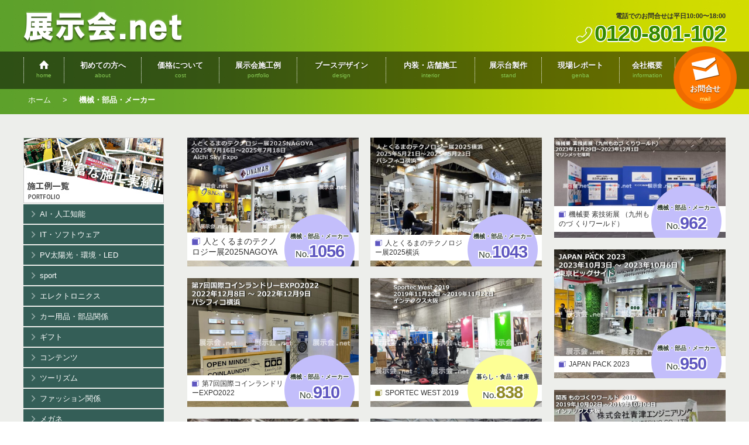

--- FILE ---
content_type: text/html; charset=UTF-8
request_url: https://www.tenjikai.net/genre/tech
body_size: 85622
content:
<!DOCTYPE html PUBLIC "-//W3C//DTD XHTML 1.0 Transitional//EN" "http://www.w3.org/TR/xhtml1/DTD/xhtml1-transitional.dtd">
<html lang="ja" xmlns="https://www.w3.org/1999/xhtml">
<head>
<meta http-equiv="Content-Type" content="text/html; charset=UTF-8" /><meta http-equiv="X-UA-Compatible" content="IE=edge" />
<title>機械・部品・メーカー ： ジャンル ： 展示会施工例｜展示会.net</title>
<meta name="description" content="展示会装飾、展示会ブース装飾、展示会設営ブース・施工実績を多数掲載！デザインから事前工場制作、当日のビッグサイトなどの会場施工も全て、弊社直接施工で安心。" />
<meta property="og:title" content="機械・部品・メーカー ： ジャンル ： 展示会施工例｜展示会.net">
<meta property="og:type" content="article">
<meta property="og:description" content="展示会装飾、展示会ブース装飾、展示会設営ブース・施工実績を多数掲載！デザインから事前工場制作、当日のビッグサイトなどの会場施工も全て、弊社直接施工で安心。" />
<meta property="og:url" content="https://www.tenjikai.net/">
<meta property="og:image" content="https://www.tenjikai.net/wp-content/uploads/sites/12/2015/05/sekorei-960x556.jpg">
<meta property="og:site_name" content="展示会.net">
<meta http-equiv="Content-Script-Type" content="text/javascript"/>
<meta name="viewport" content="width=device-width, initial-scale=1.0" />
<meta name="slurp" content="noydir" />
<meta charset="UTF-8" /><meta http-equiv="Content-type" content="text/html; charset=UTF-8" /><meta name="viewport" content="width=device-width, initial-scale=1.0, maximum-scale=1.0, viewport-fit=cover" /><meta name="format-detection" content="telephone=no" />
<meta name='robots' content='max-image-preview:large' />
<meta property="og:title" content="機械・部品・メーカー" /><meta property="og:site_name" content="展示会.net" /><meta property="og:url" content="https://www.tenjikai.net/genre/tech" /><meta property="og:type" content="article" /><meta property="og:locale" content="ja_JP" /><meta property="og:image" content="https://www.tenjikai.net/wp-content/uploads/sites/12/2015/05/home_img1.jpg" /><meta property="og:image:width" content="1600" /><meta property="og:image:height" content="800" /><meta name="twitter:card" content="summary_large_image" /><meta name="twitter:image" content="https://www.tenjikai.net/wp-content/uploads/sites/12/2015/05/home_img1.jpg" />
<style id='wp-block-library-inline-css' type='text/css'>
:root{--wp-block-synced-color:#7a00df;--wp-block-synced-color--rgb:122,0,223;--wp-bound-block-color:var(--wp-block-synced-color);--wp-editor-canvas-background:#ddd;--wp-admin-theme-color:#007cba;--wp-admin-theme-color--rgb:0,124,186;--wp-admin-theme-color-darker-10:#006ba1;--wp-admin-theme-color-darker-10--rgb:0,107,160.5;--wp-admin-theme-color-darker-20:#005a87;--wp-admin-theme-color-darker-20--rgb:0,90,135;--wp-admin-border-width-focus:2px}@media (min-resolution:192dpi){:root{--wp-admin-border-width-focus:1.5px}}.wp-element-button{cursor:pointer}:root .has-very-light-gray-background-color{background-color:#eee}:root .has-very-dark-gray-background-color{background-color:#313131}:root .has-very-light-gray-color{color:#eee}:root .has-very-dark-gray-color{color:#313131}:root .has-vivid-green-cyan-to-vivid-cyan-blue-gradient-background{background:linear-gradient(135deg,#00d084,#0693e3)}:root .has-purple-crush-gradient-background{background:linear-gradient(135deg,#34e2e4,#4721fb 50%,#ab1dfe)}:root .has-hazy-dawn-gradient-background{background:linear-gradient(135deg,#faaca8,#dad0ec)}:root .has-subdued-olive-gradient-background{background:linear-gradient(135deg,#fafae1,#67a671)}:root .has-atomic-cream-gradient-background{background:linear-gradient(135deg,#fdd79a,#004a59)}:root .has-nightshade-gradient-background{background:linear-gradient(135deg,#330968,#31cdcf)}:root .has-midnight-gradient-background{background:linear-gradient(135deg,#020381,#2874fc)}:root{--wp--preset--font-size--normal:16px;--wp--preset--font-size--huge:42px}.has-regular-font-size{font-size:1em}.has-larger-font-size{font-size:2.625em}.has-normal-font-size{font-size:var(--wp--preset--font-size--normal)}.has-huge-font-size{font-size:var(--wp--preset--font-size--huge)}.has-text-align-center{text-align:center}.has-text-align-left{text-align:left}.has-text-align-right{text-align:right}.has-fit-text{white-space:nowrap!important}#end-resizable-editor-section{display:none}.aligncenter{clear:both}.items-justified-left{justify-content:flex-start}.items-justified-center{justify-content:center}.items-justified-right{justify-content:flex-end}.items-justified-space-between{justify-content:space-between}.screen-reader-text{border:0;clip-path:inset(50%);height:1px;margin:-1px;overflow:hidden;padding:0;position:absolute;width:1px;word-wrap:normal!important}.screen-reader-text:focus{background-color:#ddd;clip-path:none;color:#444;display:block;font-size:1em;height:auto;left:5px;line-height:normal;padding:15px 23px 14px;text-decoration:none;top:5px;width:auto;z-index:100000}html :where(.has-border-color){border-style:solid}html :where([style*=border-top-color]){border-top-style:solid}html :where([style*=border-right-color]){border-right-style:solid}html :where([style*=border-bottom-color]){border-bottom-style:solid}html :where([style*=border-left-color]){border-left-style:solid}html :where([style*=border-width]){border-style:solid}html :where([style*=border-top-width]){border-top-style:solid}html :where([style*=border-right-width]){border-right-style:solid}html :where([style*=border-bottom-width]){border-bottom-style:solid}html :where([style*=border-left-width]){border-left-style:solid}html :where(img[class*=wp-image-]){height:auto;max-width:100%}:where(figure){margin:0 0 1em}html :where(.is-position-sticky){--wp-admin--admin-bar--position-offset:var(--wp-admin--admin-bar--height,0px)}@media screen and (max-width:600px){html :where(.is-position-sticky){--wp-admin--admin-bar--position-offset:0px}}

/*# sourceURL=wp-block-library-inline-css */
</style><style id='global-styles-inline-css' type='text/css'>
:root{--wp--preset--aspect-ratio--square: 1;--wp--preset--aspect-ratio--4-3: 4/3;--wp--preset--aspect-ratio--3-4: 3/4;--wp--preset--aspect-ratio--3-2: 3/2;--wp--preset--aspect-ratio--2-3: 2/3;--wp--preset--aspect-ratio--16-9: 16/9;--wp--preset--aspect-ratio--9-16: 9/16;--wp--preset--color--black: #000000;--wp--preset--color--cyan-bluish-gray: #abb8c3;--wp--preset--color--white: #ffffff;--wp--preset--color--pale-pink: #f78da7;--wp--preset--color--vivid-red: #cf2e2e;--wp--preset--color--luminous-vivid-orange: #ff6900;--wp--preset--color--luminous-vivid-amber: #fcb900;--wp--preset--color--light-green-cyan: #7bdcb5;--wp--preset--color--vivid-green-cyan: #00d084;--wp--preset--color--pale-cyan-blue: #8ed1fc;--wp--preset--color--vivid-cyan-blue: #0693e3;--wp--preset--color--vivid-purple: #9b51e0;--wp--preset--gradient--vivid-cyan-blue-to-vivid-purple: linear-gradient(135deg,rgb(6,147,227) 0%,rgb(155,81,224) 100%);--wp--preset--gradient--light-green-cyan-to-vivid-green-cyan: linear-gradient(135deg,rgb(122,220,180) 0%,rgb(0,208,130) 100%);--wp--preset--gradient--luminous-vivid-amber-to-luminous-vivid-orange: linear-gradient(135deg,rgb(252,185,0) 0%,rgb(255,105,0) 100%);--wp--preset--gradient--luminous-vivid-orange-to-vivid-red: linear-gradient(135deg,rgb(255,105,0) 0%,rgb(207,46,46) 100%);--wp--preset--gradient--very-light-gray-to-cyan-bluish-gray: linear-gradient(135deg,rgb(238,238,238) 0%,rgb(169,184,195) 100%);--wp--preset--gradient--cool-to-warm-spectrum: linear-gradient(135deg,rgb(74,234,220) 0%,rgb(151,120,209) 20%,rgb(207,42,186) 40%,rgb(238,44,130) 60%,rgb(251,105,98) 80%,rgb(254,248,76) 100%);--wp--preset--gradient--blush-light-purple: linear-gradient(135deg,rgb(255,206,236) 0%,rgb(152,150,240) 100%);--wp--preset--gradient--blush-bordeaux: linear-gradient(135deg,rgb(254,205,165) 0%,rgb(254,45,45) 50%,rgb(107,0,62) 100%);--wp--preset--gradient--luminous-dusk: linear-gradient(135deg,rgb(255,203,112) 0%,rgb(199,81,192) 50%,rgb(65,88,208) 100%);--wp--preset--gradient--pale-ocean: linear-gradient(135deg,rgb(255,245,203) 0%,rgb(182,227,212) 50%,rgb(51,167,181) 100%);--wp--preset--gradient--electric-grass: linear-gradient(135deg,rgb(202,248,128) 0%,rgb(113,206,126) 100%);--wp--preset--gradient--midnight: linear-gradient(135deg,rgb(2,3,129) 0%,rgb(40,116,252) 100%);--wp--preset--font-size--small: .75em;--wp--preset--font-size--medium: inherit;--wp--preset--font-size--large: 1.25em;--wp--preset--font-size--x-large: 1.5em;--wp--preset--spacing--20: 0.44rem;--wp--preset--spacing--30: 0.67rem;--wp--preset--spacing--40: 1rem;--wp--preset--spacing--50: 1.5rem;--wp--preset--spacing--60: 2.25rem;--wp--preset--spacing--70: 3.38rem;--wp--preset--spacing--80: 5.06rem;--wp--preset--shadow--natural: 6px 6px 9px rgba(0, 0, 0, 0.2);--wp--preset--shadow--deep: 12px 12px 50px rgba(0, 0, 0, 0.4);--wp--preset--shadow--sharp: 6px 6px 0px rgba(0, 0, 0, 0.2);--wp--preset--shadow--outlined: 6px 6px 0px -3px rgb(255, 255, 255), 6px 6px rgb(0, 0, 0);--wp--preset--shadow--crisp: 6px 6px 0px rgb(0, 0, 0);}:where(.is-layout-flex){gap: 0.5em;}:where(.is-layout-grid){gap: 0.5em;}body .is-layout-flex{display: flex;}.is-layout-flex{flex-wrap: wrap;align-items: center;}.is-layout-flex > :is(*, div){margin: 0;}body .is-layout-grid{display: grid;}.is-layout-grid > :is(*, div){margin: 0;}:where(.wp-block-columns.is-layout-flex){gap: 2em;}:where(.wp-block-columns.is-layout-grid){gap: 2em;}:where(.wp-block-post-template.is-layout-flex){gap: 1.25em;}:where(.wp-block-post-template.is-layout-grid){gap: 1.25em;}.has-black-color{color: var(--wp--preset--color--black) !important;}.has-cyan-bluish-gray-color{color: var(--wp--preset--color--cyan-bluish-gray) !important;}.has-white-color{color: var(--wp--preset--color--white) !important;}.has-pale-pink-color{color: var(--wp--preset--color--pale-pink) !important;}.has-vivid-red-color{color: var(--wp--preset--color--vivid-red) !important;}.has-luminous-vivid-orange-color{color: var(--wp--preset--color--luminous-vivid-orange) !important;}.has-luminous-vivid-amber-color{color: var(--wp--preset--color--luminous-vivid-amber) !important;}.has-light-green-cyan-color{color: var(--wp--preset--color--light-green-cyan) !important;}.has-vivid-green-cyan-color{color: var(--wp--preset--color--vivid-green-cyan) !important;}.has-pale-cyan-blue-color{color: var(--wp--preset--color--pale-cyan-blue) !important;}.has-vivid-cyan-blue-color{color: var(--wp--preset--color--vivid-cyan-blue) !important;}.has-vivid-purple-color{color: var(--wp--preset--color--vivid-purple) !important;}.has-black-background-color{background-color: var(--wp--preset--color--black) !important;}.has-cyan-bluish-gray-background-color{background-color: var(--wp--preset--color--cyan-bluish-gray) !important;}.has-white-background-color{background-color: var(--wp--preset--color--white) !important;}.has-pale-pink-background-color{background-color: var(--wp--preset--color--pale-pink) !important;}.has-vivid-red-background-color{background-color: var(--wp--preset--color--vivid-red) !important;}.has-luminous-vivid-orange-background-color{background-color: var(--wp--preset--color--luminous-vivid-orange) !important;}.has-luminous-vivid-amber-background-color{background-color: var(--wp--preset--color--luminous-vivid-amber) !important;}.has-light-green-cyan-background-color{background-color: var(--wp--preset--color--light-green-cyan) !important;}.has-vivid-green-cyan-background-color{background-color: var(--wp--preset--color--vivid-green-cyan) !important;}.has-pale-cyan-blue-background-color{background-color: var(--wp--preset--color--pale-cyan-blue) !important;}.has-vivid-cyan-blue-background-color{background-color: var(--wp--preset--color--vivid-cyan-blue) !important;}.has-vivid-purple-background-color{background-color: var(--wp--preset--color--vivid-purple) !important;}.has-black-border-color{border-color: var(--wp--preset--color--black) !important;}.has-cyan-bluish-gray-border-color{border-color: var(--wp--preset--color--cyan-bluish-gray) !important;}.has-white-border-color{border-color: var(--wp--preset--color--white) !important;}.has-pale-pink-border-color{border-color: var(--wp--preset--color--pale-pink) !important;}.has-vivid-red-border-color{border-color: var(--wp--preset--color--vivid-red) !important;}.has-luminous-vivid-orange-border-color{border-color: var(--wp--preset--color--luminous-vivid-orange) !important;}.has-luminous-vivid-amber-border-color{border-color: var(--wp--preset--color--luminous-vivid-amber) !important;}.has-light-green-cyan-border-color{border-color: var(--wp--preset--color--light-green-cyan) !important;}.has-vivid-green-cyan-border-color{border-color: var(--wp--preset--color--vivid-green-cyan) !important;}.has-pale-cyan-blue-border-color{border-color: var(--wp--preset--color--pale-cyan-blue) !important;}.has-vivid-cyan-blue-border-color{border-color: var(--wp--preset--color--vivid-cyan-blue) !important;}.has-vivid-purple-border-color{border-color: var(--wp--preset--color--vivid-purple) !important;}.has-vivid-cyan-blue-to-vivid-purple-gradient-background{background: var(--wp--preset--gradient--vivid-cyan-blue-to-vivid-purple) !important;}.has-light-green-cyan-to-vivid-green-cyan-gradient-background{background: var(--wp--preset--gradient--light-green-cyan-to-vivid-green-cyan) !important;}.has-luminous-vivid-amber-to-luminous-vivid-orange-gradient-background{background: var(--wp--preset--gradient--luminous-vivid-amber-to-luminous-vivid-orange) !important;}.has-luminous-vivid-orange-to-vivid-red-gradient-background{background: var(--wp--preset--gradient--luminous-vivid-orange-to-vivid-red) !important;}.has-very-light-gray-to-cyan-bluish-gray-gradient-background{background: var(--wp--preset--gradient--very-light-gray-to-cyan-bluish-gray) !important;}.has-cool-to-warm-spectrum-gradient-background{background: var(--wp--preset--gradient--cool-to-warm-spectrum) !important;}.has-blush-light-purple-gradient-background{background: var(--wp--preset--gradient--blush-light-purple) !important;}.has-blush-bordeaux-gradient-background{background: var(--wp--preset--gradient--blush-bordeaux) !important;}.has-luminous-dusk-gradient-background{background: var(--wp--preset--gradient--luminous-dusk) !important;}.has-pale-ocean-gradient-background{background: var(--wp--preset--gradient--pale-ocean) !important;}.has-electric-grass-gradient-background{background: var(--wp--preset--gradient--electric-grass) !important;}.has-midnight-gradient-background{background: var(--wp--preset--gradient--midnight) !important;}.has-small-font-size{font-size: var(--wp--preset--font-size--small) !important;}.has-medium-font-size{font-size: var(--wp--preset--font-size--medium) !important;}.has-large-font-size{font-size: var(--wp--preset--font-size--large) !important;}.has-x-large-font-size{font-size: var(--wp--preset--font-size--x-large) !important;}
/*# sourceURL=global-styles-inline-css */
</style>

<link rel='stylesheet' id='dlmenu-css' href='https://www.tenjikai.net/wp-content/themes/tenjikai-net/tenjikai/js/jquery.dlmenu.css?ver=6.9' type='text/css' media='all' />
<link rel='stylesheet' id='photoswipe-css' href='https://www.tenjikai.net/wp-content/themes/tenjikai-net/tenjikai/js/jquery.photoswipe.css?ver=6.9' type='text/css' media='all' />
<link rel='stylesheet' id='video-js-css' href='https://www.tenjikai.net/wp-content/plugins/video-embed-thumbnail-generator/video-js/video-js.min.css?ver=7.17.0' type='text/css' media='all' />
<link rel='stylesheet' id='video-js-kg-skin-css' href='https://www.tenjikai.net/wp-content/plugins/video-embed-thumbnail-generator/video-js/kg-video-js-skin.css?ver=4.10.3' type='text/css' media='all' />
<link rel='stylesheet' id='kgvid_video_styles-css' href='https://www.tenjikai.net/wp-content/plugins/video-embed-thumbnail-generator/src/public/css/videopack-styles.css?ver=4.10.3' type='text/css' media='all' />
<link rel='stylesheet' id='stylesheet-css' href='https://www.tenjikai.net/wp-content/themes/tenjikai-net/style.css?ver=4.12' type='text/css' media='all' />
<link rel='stylesheet' id='icons-css' href='https://www.tenjikai.net/wp-content/plugins/setup//assets/icons/icons.css?ver=6.9' type='text/css' media='all' />
<script type="text/javascript" src="https://www.tenjikai.net/wp-includes/js/jquery/jquery.min.js?ver=3.7.1" id="jquery-core-js"></script>
<script type="text/javascript" src="https://www.tenjikai.net/wp-includes/js/jquery/jquery-migrate.min.js?ver=3.4.1" id="jquery-migrate-js"></script>
<script type="text/javascript" src="https://www.google.com/recaptcha/api.js?render=6LdC8DYpAAAAAL75bPGLbbGKtAXsFr7WpQ5isTAG&amp;ver=6.9" id="google-recaptcha-js"></script>
<script type="text/javascript" src="https://www.tenjikai.net/wp-content/themes/tenjikai-net/tenjikai/js/modernizr.custom.js?ver=6.9" id="modernizr-js"></script>
<script type="text/javascript" src="https://www.tenjikai.net/wp-content/themes/tenjikai-net/tenjikai/js/imagesloaded.js?ver=6.9" id="images_loaded-js"></script>
<script type="text/javascript" src="https://www.tenjikai.net/wp-content/themes/tenjikai-net/tenjikai/js/jquery.shuffle.js?ver=6.9" id="shuffle-js"></script>
<script type="text/javascript" src="https://www.tenjikai.net/wp-content/themes/tenjikai-net/tenjikai/js/jquery.dlmenu.js?ver=6.9" id="dlmenu-js"></script>
<script type="text/javascript" src="https://www.tenjikai.net/wp-content/themes/tenjikai-net/tenjikai/js/jquery.touchswipe.js?ver=6.9" id="touchswipe-js"></script>
<script type="text/javascript" src="https://www.tenjikai.net/wp-content/themes/tenjikai-net/tenjikai/js/jquery.photoswipe.js?ver=6.9" id="photoswipe-js"></script>
<script type="text/javascript" id="analytics-js-after">
/* <![CDATA[ */
jQuery( function($) { $.ajax({ type: "POST", url: "https://www.tenjikai.net/wp-admin/admin-ajax.php", data: { action : "post_views_count", id : "21604", type : "portfolio" } }); });
//# sourceURL=analytics-js-after
/* ]]> */
</script>
<script type="text/javascript" src="https://www.tenjikai.net/wp-content/plugins/setup//assets/swiper.js?ver=6.9" id="swiper-js"></script>
<script type="text/javascript" src="https://www.tenjikai.net/wp-content/plugins/setup//assets/setup.js" id="setup-js"></script>
<link rel="canonical" href="https://www.tenjikai.net/genre/tech" />
<link rel="stylesheet" href="https://www.tenjikai.net/wp-content/themes/tenjikai-net/tenjikai/font/fontello.css" />
<link rel="shortcut icon" href="https://www.tenjikai.net/wp-content/themes/tenjikai-net/tenjikai/images/favicon.ico">
<link rel="stylesheet" href="https://www.tenjikai.net/wp-content/themes/tenjikai-net/style.css" type="text/css" media="screen" title="vs" />
<link rel="stylesheet" href="https://www.tenjikai.net/wp-content/themes/tenjikai-net/tenjikai/style.css" type="text/css" media="screen" title="vs" />
<!--[if lt IE 9]><script type="text/javascript">document.createElement('main'); document.createElement('header'); document.createElement('footer'); document.createElement('nav'); document.createElement('section'); document.createElement('aside');</script><![endif]-->
<script type='text/javascript' src='https://www.googletagmanager.com/gtag/js?id=G-MRJ1RDHCGZ' id='gtag-js'></script>
<script type='text/javascript' id='analytics-js-after'>
	jQuery(function($) { 
		$( "a[href^=\'tel:\']" ).on( "click", function () {
			gtag( "event", "tel", { "event_label":$(this).attr("href").replace("tel:", "") });
		});
		$( "a[href^=\'mailto:\']" ).on( "click", function () {
			gtag( "event", "mailto", { "event_label": $(this).attr("href").replace("mailto:", "") });
		});
	});
	document.addEventListener( 'wpcf7mailsent', function( event ) { 
		gtag( "event", "contact" );
	}, false ); 
	window.dataLayer = window.dataLayer || [];
	function gtag(){dataLayer.push(arguments);} 
	gtag("js", new Date()); 
	gtag("config", "G-MRJ1RDHCGZ" );
	gtag("config", "UA-160728671-1");
</script>

</head>
<body class="archive tax-genre term-tech term-19 wp-theme-tenjikai-net genre-tech active-orphaned_widgets_1">
<script type="text/javascript" charset="utf-8">
jQuery("head").append( '<style type="text/css">ul#portfolio-list { opacity:0; }</style>' );
jQuery( function( $ ) {
	var table = $( 'ul#portfolio-list' );
	table.imagesLoaded( function(){
		table.shuffle({
			itemSelector: 'li.post_item',
			group: 'all',
			sizer: table.find( 'li.medium' ).first(),
			speed: 250,
			easing: 'ease-in-out',
		});
		table.find( 'li' ).css({ 'opacity':0 });
		table.on('done.shuffle', function() {
			table.fadeTo( 500,1,function(){
				table.find( 'li' ).each(function(i) {
					$(this).stop().delay( i*100 ).fadeTo( 250, 1.0 );
				});
			});
			$( '.channel' ).remove();
			loadNextPage();
			navPosition();
		});
	});

	function loadNextPage() {
		var loadBt = $( '#load-button' ),
			loadImg = loadBt.find( '.loading-image' );
		loadBt.find( 'a.button' ).click (function(){
			loadImg.fadeIn( 100 );
			loadBt.before( '<div id="load-lists" style="display:none"></div>' );
			var targetLi = $(this).attr( 'href' ) + ' ul#portfolio-list .post_item',
				loadWrap = $('div#load-lists');
			$.ajaxSetup({ timeout: 5000 });
			loadWrap.load( targetLi, { timekey: 1 }, function( text, status ) {
				if ( status == 'timeout' || status == 'error' ) {
					loadWrap.remove( );
					loadBt.children( '.loading-image' ).fadeOut( 100 );
					alert(  "時間をおいて再度アクセスしてください。\nSorry, there was an error loding the file. \nPlease try again." );
				} else if ( status == 'success' ) {
					loadWrap.imagesLoaded( function(){
						var newitems = $( '.post_item', loadWrap );
						newitems.first().unwrap();
						table.shuffle( 'remove', loadBt );
						table.shuffle( 'appended', newitems );
						newitems.each(function(i) {
							$(this).stop().delay( i*100 ).fadeTo( 250, 1.0 );
						});
						setTimeout( navPosition, 500 );
						loadNextPage();
					});
				}
			});
			return false; 
		});
	}

	function navPosition(){
			console.log('navPosition');
		var nav = $( "#left-nav" ),
			box = $( "#trunk" ),
			nav_height = nav.outerHeight(),
			box_height = box.outerHeight(),
			nav_offset = box.offset().top,
			box_bottom = nav_offset + box_height,
			win_height = $(window).height();
		if ( nav.is(":visible") && box_height > nav_height ){
			console.log('A');
			if ( nav_height > win_height ) var variable = ( nav_height - win_height ) / box_height;
			$(window).scroll( function(){ navFix(); });
		} else {
			console.log('B');
			nav.removeClass("position");
			// var header = $("#site-header"),
			// 	header_offset = header.offset().top;
			// $(window).scroll( function(){ 
			// 	if ( $(window).scrollTop() > header_offset ) header.addClass( 'fixed' );
			// 	else header.removeClass( 'fixed' );
			// });
		}
		// $('#site-footer').append( '<div style="position:fixed;right:10px;bottom:10px;z-idnex:99999;background:white;">scrollTop:<input id="scrollTop"/><br/>nav_height:<input id="nav_height"/><br/>box_height:<input id="box_height"/><br/>box_bottom:<input id="box_bottom"/><br/>nav_offset:<input id="nav_offset"/><br/>win_height:<input id="win_height"/><br/>variable:<input id="variable"/><br/></div>');
		// $('input#nav_offset').val( nav_offset );
		// $('input#nav_height').val( nav_height );
		// $('input#box_height').val( box_height );
		// $('input#box_bottom').val( box_bottom );
		// $('input#win_height').val( win_height );
		// $('input#scrollTop').val( $(window).scrollTop() );
		// $('input#variable').val( variable );

		function navFix(){
			nav.addClass("position");
			var top = $(window).scrollTop() - nav_offset;
			if( win_height > nav_height && top > box_height - nav_height ) {
				nav.css( 'top', 'auto' ).removeClass("top").addClass("bottom");
			} else if ( win_height < nav_height && top + win_height > box_height ){
				nav.css( 'top', 'auto' ).removeClass("top").addClass("bottom");
			} else if ( top > 0 ){
				if ( nav_height - variable * top > box_height - top ){
					nav.css( 'top', 'auto' ).removeClass("top").addClass("bottom");
				} else if ( nav_height > win_height ){
					nav.removeClass("bottom").addClass("top").css( 'top', - variable * top );
				} else {
					nav.removeClass("bottom").addClass("top").css( 'top', 0 );
				}
			} else {
				nav.css( 'top', 0 ).removeClass("top").removeClass("bottom");
			}
		}
	}


	var resizeTimer = null, 
		current_w = $(window).width();
	$(window).on( 'resize load', function(){
		console.log('load');
		if ( current_w == $(window).width() ) return; //ウインドウ幅変更なし時キャンセル（スマホ）
		if ( resizeTimer ) clearTimeout(resizeTimer);
		resizeTimer = setTimeout(navPosition, 200);
	}).trigger('load');

	/* FIXED TOP MENU for MOBILE */
	var fixedmenu = $( '<nav id="fixed-menu" class="dl-menuwrapper"><button class="dl-trigger"><span class="bar-1"></span><span class="bar-2"></span><span class="bar-3"></span>menu</button>' + $('#site-menu').children('nav').html() + '</nav>' );
	$("#site-header").before( fixedmenu );
	fixedmenu.dlmenu({
		animationClasses : { classin : 'dl-animate-in-4', classout : 'dl-animate-out-4' }
	});



	$('li#foot-menu-scroll a').click(function() {
		var href = $(this).attr("href"),
			target = $(href == "#" || href == "" ? 'html' : href),
			position = target.offset().top;
		$( $.browser.safari ? 'body' : 'html' ).animate({ scrollTop:position }, 500, 'swing');
		return false;
	});

});

</script>
<header id="site-header">
	<div id="site-logo">
		<div class="logo"><a href="https://www.tenjikai.net/" title="展示会.net"><strong>展示会.net</strong></a></div>
		<div class="phone"><p>電話でのお問合せは平日10:00〜18:00</p><a href="tel:0120-801-102">0120-801-102</a></div>
	</div>
	<div id="site-menu">
    <nav>
		<ul class="dl-menu">
			<li id="menu-home">
				<a href="https://www.tenjikai.net/" title="展示会.netにようこそ!" class=""><strong>展示会.net</strong><span>home</span></a>
			</li>
			<li id="menu-about" class="">
				<a href="https://www.tenjikai.net/about" title="展示会ご出展初めての方、ご相談ください！" class=""><strong>初めての方へ</strong><span>about</span></a>
				<ul class="children">
					<li id="submenu-about">
						<a href="https://www.tenjikai.net/about" title="初めての方へ">初めての方へ</a>
					</li>
					<li id="submenu-process"><a href="https://www.tenjikai.net/about/process">展示会装飾の流れ</a></li>
					<li id="submenu-point7"><a href="https://www.tenjikai.net/about/point7">７つのポイント</a></li>
					<li id="submenu-faq"><a href="https://www.tenjikai.net/about/faq">Q&A よくあるご質問</a></li>
					<li id="submenu-china"><a href="https://www.tenjikai.net/about/china">中国出展サポート</a></li>
					<li id="submenu-vietnam"><a href="https://www.tenjikai.net/about/vietnam">ベトナム出展サポート</a></li>
					<li id="submenu-overseas"><a href="https://www.tenjikai.net/about/overseas">海外出展サポート</a></li>
					<li id="submenu-provinces"><a href="https://www.tenjikai.net/about/provinces">地方展示会受付中</a></li>
					<li id="submenu-giftshow"><a href="https://www.tenjikai.net/about/giftshow">ギフトショー設営受付中</a></li>
					<li id="submenu-agency"><a href="https://www.tenjikai.net/about/agency">デザイン会社・代理店様へ</a></li>
				</ul>
			</li>
			<li id="menu-cost" class="">
				<a href="https://www.tenjikai.net/cost" title="出展予算とブース設営の価格について" class=""><strong>価格について</strong><span>cost</span></a>
			</li>
			<li id="menu-portfolio" class="">
				<a href="https://www.tenjikai.net/portfolio" title="展示ブース装飾の施工例一覧" class="current"><strong>展示会施工例</strong><span>portfolio</span></a>
				<ul class="children">
					<li id="submenu-portfolio">
						<a href="https://www.tenjikai.net/portfolio" title="出展予算とブース設営の価格について">展示会施工例一覧</a>
					</li>
					<li id="submenu-genre">
						<a href="https://www.tenjikai.net/portfolio">ジャンル</a>
						<ul class="children">
	<li class="cat-item cat-item-155"><a href="https://www.tenjikai.net/genre/ai">AI・人工知能</a>
</li>
	<li class="cat-item cat-item-10"><a href="https://www.tenjikai.net/genre/ict">IT・ソフトウェア</a>
</li>
	<li class="cat-item cat-item-11"><a href="https://www.tenjikai.net/genre/energy">PV太陽光・環境・LED</a>
</li>
	<li class="cat-item cat-item-161"><a href="https://www.tenjikai.net/genre/sport">sport</a>
</li>
	<li class="cat-item cat-item-153"><a href="https://www.tenjikai.net/genre/electronics">エレクトロニクス</a>
</li>
	<li class="cat-item cat-item-131"><a href="https://www.tenjikai.net/genre/car">カー用品・部品関係</a>
</li>
	<li class="cat-item cat-item-13"><a href="https://www.tenjikai.net/genre/gift">ギフト</a>
</li>
	<li class="cat-item cat-item-154"><a href="https://www.tenjikai.net/genre/content">コンテンツ</a>
</li>
	<li class="cat-item cat-item-159"><a href="https://www.tenjikai.net/genre/tourism">ツーリズム</a>
</li>
	<li class="cat-item cat-item-132"><a href="https://www.tenjikai.net/genre/fashion">ファッション関係</a>
</li>
	<li class="cat-item cat-item-138"><a href="https://www.tenjikai.net/genre/glasses">メガネ</a>
</li>
	<li class="cat-item cat-item-162"><a href="https://www.tenjikai.net/genre/lifestyle">ライフスタイルWEEK</a>
</li>
	<li class="cat-item cat-item-16"><a href="https://www.tenjikai.net/genre/event">催事・建築・芸術</a>
</li>
	<li class="cat-item cat-item-160"><a href="https://www.tenjikai.net/genre/light-laser">光・レーザー技術</a>
</li>
	<li class="cat-item cat-item-149"><a href="https://www.tenjikai.net/genre/cosmetics">化粧品</a>
</li>
	<li class="cat-item cat-item-17"><a href="https://www.tenjikai.net/genre/medical-acadey">医薬・バイオ・医療・学会</a>
</li>
	<li class="cat-item cat-item-142"><a href="https://www.tenjikai.net/genre/jewelery">宝飾</a>
</li>
	<li class="cat-item cat-item-150"><a href="https://www.tenjikai.net/genre/architecture">建築</a>
</li>
	<li class="cat-item cat-item-135"><a href="https://www.tenjikai.net/genre/edix">教育</a>
</li>
	<li class="cat-item cat-item-136"><a href="https://www.tenjikai.net/genre/new-energy">新エネルギー</a>
</li>
	<li class="cat-item cat-item-31"><a href="https://www.tenjikai.net/genre/life">暮らし・食品・健康</a>
</li>
	<li class="cat-item cat-item-19 current-cat"><a aria-current="page" href="https://www.tenjikai.net/genre/tech">機械・部品・メーカー</a>
</li>
	<li class="cat-item cat-item-145"><a href="https://www.tenjikai.net/genre/material">素材</a>
</li>
	<li class="cat-item cat-item-143"><a href="https://www.tenjikai.net/genre/human-resources">総務・人事・経理</a>
</li>
	<li class="cat-item cat-item-61"><a href="https://www.tenjikai.net/genre/beauty">美容・ネイル系</a>
</li>
	<li class="cat-item cat-item-134"><a href="https://www.tenjikai.net/genre/autocar">自動車</a>
</li>
	<li class="cat-item cat-item-139"><a href="https://www.tenjikai.net/genre/flower-garden">花・園芸</a>
</li>
	<li class="cat-item cat-item-137"><a href="https://www.tenjikai.net/genre/manufacture">製造</a>
</li>
	<li class="cat-item cat-item-147"><a href="https://www.tenjikai.net/genre/promotion">販促</a>
</li>
	<li class="cat-item cat-item-151"><a href="https://www.tenjikai.net/genre/asset-management">資産運用</a>
</li>
	<li class="cat-item cat-item-141"><a href="https://www.tenjikai.net/genre/agriculture">農業</a>
</li>
	<li class="cat-item cat-item-133"><a href="https://www.tenjikai.net/genre/communication-broadcasting">通信・放送・光技術</a>
</li>
	<li class="cat-item cat-item-140"><a href="https://www.tenjikai.net/genre/tool">道工具</a>
</li>
	<li class="cat-item cat-item-148"><a href="https://www.tenjikai.net/genre/goods-stationery">雑貨・文具</a>
</li>
	<li class="cat-item cat-item-152"><a href="https://www.tenjikai.net/genre/food-and-beverage">食品・飲料</a>
</li>
						</ul>
					</li>
					<li id="submenu-jirei">
						<a href="https://www.tenjikai.net/portfolio">事例</a>
						<ul class="children">
	<li class="cat-item cat-item-12"><a href="https://www.tenjikai.net/jirei/success-example">お客様の成功事例</a>
</li>
	<li class="cat-item cat-item-15"><a href="https://www.tenjikai.net/jirei/producing">プロデュース事例</a>
</li>
	<li class="cat-item cat-item-63"><a href="https://www.tenjikai.net/jirei/china">中国<small>（上海・北京・広州）</small>展示会</a>
</li>
	<li class="cat-item cat-item-18"><a href="https://www.tenjikai.net/jirei/kokunai">国内展示会</a>
</li>
	<li class="cat-item cat-item-62"><a href="https://www.tenjikai.net/jirei/provinces">地方展示会</a>
</li>
	<li class="cat-item cat-item-20"><a href="https://www.tenjikai.net/jirei/japan-support">海外企業日本出展支援</a>
</li>
	<li class="cat-item cat-item-21"><a href="https://www.tenjikai.net/jirei/kaigai">海外展示会</a>
</li>
						</ul>
					</li>
					<li id="submenu-koma">
						<a href="https://www.tenjikai.net/portfolio">ブースサイズ</a>
						<ul class="children">
	<li class="cat-item cat-item-14"><a href="https://www.tenjikai.net/koma/free">フリーサイズ</a>
</li>
	<li class="cat-item cat-item-45"><a href="https://www.tenjikai.net/koma/reed">リード系ブース<small>（W6×D2.7m）</small></a>
<ul class='children'>
	<li class="cat-item cat-item-51"><a href="https://www.tenjikai.net/koma/1koma-reed">１小間</a>
</li>
	<li class="cat-item cat-item-52"><a href="https://www.tenjikai.net/koma/2koma-reed">２小間</a>
</li>
	<li class="cat-item cat-item-53"><a href="https://www.tenjikai.net/koma/3koma-reed">３小間</a>
</li>
	<li class="cat-item cat-item-54"><a href="https://www.tenjikai.net/koma/4koma-reed">４小間以上</a>
</li>
	<li class="cat-item cat-item-55"><a href="https://www.tenjikai.net/koma/half-koma-read">o.5小間</a>
</li>
</ul>
</li>
	<li class="cat-item cat-item-46"><a href="https://www.tenjikai.net/koma/society">学会系ブース<small>（W2×D2m）</small></a>
<ul class='children'>
	<li class="cat-item cat-item-47"><a href="https://www.tenjikai.net/koma/1koma-society">１小間</a>
</li>
	<li class="cat-item cat-item-48"><a href="https://www.tenjikai.net/koma/2koma-society">２小間</a>
</li>
	<li class="cat-item cat-item-49"><a href="https://www.tenjikai.net/koma/3koma-society">３小間</a>
</li>
	<li class="cat-item cat-item-50"><a href="https://www.tenjikai.net/koma/4koma-society">４小間以上</a>
</li>
</ul>
</li>
	<li class="cat-item cat-item-44"><a href="https://www.tenjikai.net/koma/standard">通常ブース<small>（W3×D3m）</small></a>
<ul class='children'>
	<li class="cat-item cat-item-23"><a href="https://www.tenjikai.net/koma/1koma">１小間</a>
</li>
	<li class="cat-item cat-item-24"><a href="https://www.tenjikai.net/koma/2koma">２小間</a>
</li>
	<li class="cat-item cat-item-25"><a href="https://www.tenjikai.net/koma/3koma">３小間</a>
</li>
	<li class="cat-item cat-item-26"><a href="https://www.tenjikai.net/koma/4koma">４小間以上</a>
</li>
</ul>
</li>
						</ul>
					</li>
				</ul>
			</li>
			<li id="menu-design" class="">
				<a href="https://www.tenjikai.net/design" title="オリジナリティのあるブースデザイン" class=""><strong>ブースデザイン</strong><span>design</span></a>
			</li>
			<li id="menu-interior" class="">
				<a href="https://www.tenjikai.net/interior" title="インテリア・店舗内装・デザインもお任せください" class=""><strong>内装・店舗施工</strong><span>interior</span></a>
			</li>
			<li id="menu-stand" class="">
				<a href="https://www.tenjikai.net/stand" title="展示台・什器製作も展示会.netにお任せください" class=""><strong>展示台製作</strong><span>stand</span></a>
			</li>
			<li id="menu-genba" class="">
				<a href="https://www.tenjikai.net/genba" title="展示会装飾・ブース設営現場からのレポート" class=""><strong>現場レポート</strong><span>genba</span></a>
			</li>
			<li id="menu-information" class="">
				<a href="https://www.tenjikai.net/information" title="有限会社デジログ工房 会社概要" class=""><strong>会社概要</strong><span>information</span></a>
				<ul class="children">
					<li id="submenu-information">
						<a href="https://www.tenjikai.net/information" title="展示会装飾・ブース設営現場からのレポート">会社概要</a>
					</li>
					<li id="submenu-factory"><a href="https://www.tenjikai.net/information/factory">工房紹介</a></li>
					<li id="submenu-concept"><a href="https://www.tenjikai.net/information/concept">コンセプト</a></li>
					<li id="submenu-recycle"><a href="https://www.tenjikai.net/information/recycle">リサイクル工法について</a></li>
					<li id="submenu-profile"><a href="https://www.tenjikai.net/information/profile">代表プロフィール</a></li>
					<li id="submenu-privacy"><a href="https://www.tenjikai.net/information/privacy">プライバシーポリシー</a></li>
				</ul>
			</li>
			<li id="menu-mail" class="">
				<a href="https://www.tenjikai.net/mail" title="展示会装飾に関するお問合せ・お見積り" class=""><strong>お問合せ</strong><span>mail</span></a>
			</li>
		</ul>
	</nav>
	</div>
	<ul class="breadcrumb">
		<li itemscope itemtype="http://data-vocabulary.org/Breadcrumb"><a href="https://www.tenjikai.net/" itemprop="url"><span itemprop="title">ホーム</span></a></li>
		<li><span class="blank">&gt;</span></li>
		<li><strong>機械・部品・メーカー</strong></li>
	</ul>
</header><!-- #header -->
<main id="main"><!-- main start-->
<!-- #left-nav START -->
<nav id="left-nav" class="side-nav">
<ul>
	<li class="page_item tax-head page_item-portfolio"><a href="https://www.tenjikai.net/portfolio">展示会施工例</a></li>
	<li class="tax genre">
<ul class="terms">
	<li class="cat-item cat-item-155"><a href="https://www.tenjikai.net/genre/ai">AI・人工知能</a>
</li>
	<li class="cat-item cat-item-10"><a href="https://www.tenjikai.net/genre/ict">IT・ソフトウェア</a>
</li>
	<li class="cat-item cat-item-11"><a href="https://www.tenjikai.net/genre/energy">PV太陽光・環境・LED</a>
</li>
	<li class="cat-item cat-item-161"><a href="https://www.tenjikai.net/genre/sport">sport</a>
</li>
	<li class="cat-item cat-item-153"><a href="https://www.tenjikai.net/genre/electronics">エレクトロニクス</a>
</li>
	<li class="cat-item cat-item-131"><a href="https://www.tenjikai.net/genre/car">カー用品・部品関係</a>
</li>
	<li class="cat-item cat-item-13"><a href="https://www.tenjikai.net/genre/gift">ギフト</a>
</li>
	<li class="cat-item cat-item-154"><a href="https://www.tenjikai.net/genre/content">コンテンツ</a>
</li>
	<li class="cat-item cat-item-159"><a href="https://www.tenjikai.net/genre/tourism">ツーリズム</a>
</li>
	<li class="cat-item cat-item-132"><a href="https://www.tenjikai.net/genre/fashion">ファッション関係</a>
</li>
	<li class="cat-item cat-item-138"><a href="https://www.tenjikai.net/genre/glasses">メガネ</a>
</li>
	<li class="cat-item cat-item-162"><a href="https://www.tenjikai.net/genre/lifestyle">ライフスタイルWEEK</a>
</li>
	<li class="cat-item cat-item-16"><a href="https://www.tenjikai.net/genre/event">催事・建築・芸術</a>
</li>
	<li class="cat-item cat-item-160"><a href="https://www.tenjikai.net/genre/light-laser">光・レーザー技術</a>
</li>
	<li class="cat-item cat-item-149"><a href="https://www.tenjikai.net/genre/cosmetics">化粧品</a>
</li>
	<li class="cat-item cat-item-17"><a href="https://www.tenjikai.net/genre/medical-acadey">医薬・バイオ・医療・学会</a>
</li>
	<li class="cat-item cat-item-142"><a href="https://www.tenjikai.net/genre/jewelery">宝飾</a>
</li>
	<li class="cat-item cat-item-150"><a href="https://www.tenjikai.net/genre/architecture">建築</a>
</li>
	<li class="cat-item cat-item-135"><a href="https://www.tenjikai.net/genre/edix">教育</a>
</li>
	<li class="cat-item cat-item-136"><a href="https://www.tenjikai.net/genre/new-energy">新エネルギー</a>
</li>
	<li class="cat-item cat-item-31"><a href="https://www.tenjikai.net/genre/life">暮らし・食品・健康</a>
</li>
	<li class="cat-item cat-item-19 current-cat"><a aria-current="page" href="https://www.tenjikai.net/genre/tech">機械・部品・メーカー</a>
</li>
	<li class="cat-item cat-item-145"><a href="https://www.tenjikai.net/genre/material">素材</a>
</li>
	<li class="cat-item cat-item-143"><a href="https://www.tenjikai.net/genre/human-resources">総務・人事・経理</a>
</li>
	<li class="cat-item cat-item-61"><a href="https://www.tenjikai.net/genre/beauty">美容・ネイル系</a>
</li>
	<li class="cat-item cat-item-134"><a href="https://www.tenjikai.net/genre/autocar">自動車</a>
</li>
	<li class="cat-item cat-item-139"><a href="https://www.tenjikai.net/genre/flower-garden">花・園芸</a>
</li>
	<li class="cat-item cat-item-137"><a href="https://www.tenjikai.net/genre/manufacture">製造</a>
</li>
	<li class="cat-item cat-item-147"><a href="https://www.tenjikai.net/genre/promotion">販促</a>
</li>
	<li class="cat-item cat-item-151"><a href="https://www.tenjikai.net/genre/asset-management">資産運用</a>
</li>
	<li class="cat-item cat-item-141"><a href="https://www.tenjikai.net/genre/agriculture">農業</a>
</li>
	<li class="cat-item cat-item-133"><a href="https://www.tenjikai.net/genre/communication-broadcasting">通信・放送・光技術</a>
</li>
	<li class="cat-item cat-item-140"><a href="https://www.tenjikai.net/genre/tool">道工具</a>
</li>
	<li class="cat-item cat-item-148"><a href="https://www.tenjikai.net/genre/goods-stationery">雑貨・文具</a>
</li>
	<li class="cat-item cat-item-152"><a href="https://www.tenjikai.net/genre/food-and-beverage">食品・飲料</a>
</li>

</ul>
</li>
	<li class="tax jirei">
<ul class="terms">
	<li class="cat-item cat-item-12"><a href="https://www.tenjikai.net/jirei/success-example">お客様の成功事例</a>
</li>
	<li class="cat-item cat-item-15"><a href="https://www.tenjikai.net/jirei/producing">プロデュース事例</a>
</li>
	<li class="cat-item cat-item-63"><a href="https://www.tenjikai.net/jirei/china">中国<small><small>（上海・北京・広州）</small></small>展示会</a>
</li>
	<li class="cat-item cat-item-18"><a href="https://www.tenjikai.net/jirei/kokunai">国内展示会</a>
</li>
	<li class="cat-item cat-item-62"><a href="https://www.tenjikai.net/jirei/provinces">地方展示会</a>
</li>
	<li class="cat-item cat-item-20"><a href="https://www.tenjikai.net/jirei/japan-support">海外企業日本出展支援</a>
</li>
	<li class="cat-item cat-item-21"><a href="https://www.tenjikai.net/jirei/kaigai">海外展示会</a>
</li>

</ul>
</li>
	<li class="tax koma">
<ul class="terms">
	<li class="cat-item cat-item-14"><a href="https://www.tenjikai.net/koma/free">フリーサイズ</a>
</li>
	<li class="cat-item cat-item-45"><a href="https://www.tenjikai.net/koma/reed">リード系ブース<small><small>（W6×D2.7m）</small></small></a>
<ul class='children'>
	<li class="cat-item cat-item-51"><a href="https://www.tenjikai.net/koma/1koma-reed">１小間</a>
</li>
	<li class="cat-item cat-item-52"><a href="https://www.tenjikai.net/koma/2koma-reed">２小間</a>
</li>
	<li class="cat-item cat-item-53"><a href="https://www.tenjikai.net/koma/3koma-reed">３小間</a>
</li>
	<li class="cat-item cat-item-54"><a href="https://www.tenjikai.net/koma/4koma-reed">４小間以上</a>
</li>
	<li class="cat-item cat-item-55"><a href="https://www.tenjikai.net/koma/half-koma-read">o.5小間</a>
</li>
</ul>
</li>
	<li class="cat-item cat-item-46"><a href="https://www.tenjikai.net/koma/society">学会系ブース<small><small>（W2×D2m）</small></small></a>
<ul class='children'>
	<li class="cat-item cat-item-47"><a href="https://www.tenjikai.net/koma/1koma-society">１小間</a>
</li>
	<li class="cat-item cat-item-48"><a href="https://www.tenjikai.net/koma/2koma-society">２小間</a>
</li>
	<li class="cat-item cat-item-49"><a href="https://www.tenjikai.net/koma/3koma-society">３小間</a>
</li>
	<li class="cat-item cat-item-50"><a href="https://www.tenjikai.net/koma/4koma-society">４小間以上</a>
</li>
</ul>
</li>
	<li class="cat-item cat-item-44"><a href="https://www.tenjikai.net/koma/standard">通常ブース<small><small>（W3×D3m）</small></small></a>
<ul class='children'>
	<li class="cat-item cat-item-23"><a href="https://www.tenjikai.net/koma/1koma">１小間</a>
</li>
	<li class="cat-item cat-item-24"><a href="https://www.tenjikai.net/koma/2koma">２小間</a>
</li>
	<li class="cat-item cat-item-25"><a href="https://www.tenjikai.net/koma/3koma">３小間</a>
</li>
	<li class="cat-item cat-item-26"><a href="https://www.tenjikai.net/koma/4koma">４小間以上</a>
</li>
</ul>
</li>

</ul>
</li>
</ul>

</nav>
<!-- #left-nav END -->
<article id="trunk">
<section id="portfolio" class="archive wide">
<ul id="portfolio-list" class="portfolio-list">
	<li id="portfolio-21604" class="post_item portfolio tech large">
		<a class="post-link" href="https://www.tenjikai.net/portfolio/work_21604">
			<div class="image"><img src="https://www.tenjikai.net/wp-content/uploads/sites/12/2025/07/fc4d1d20435284e29cb882c910d1c4ce.jpg" /></div>
			<div class="subitem"><span class="term">機械・部品・メーカー</span><span class="number">no.<b>1056</b></span></div>
			<div class="caption"><strong>人とくるまのテクノロジー展2025NAGOYA</strong></div>
		</a>
	</li>
	<li id="portfolio-21479" class="post_item portfolio tech medium">
		<a class="post-link" href="https://www.tenjikai.net/portfolio/work_21479">
			<div class="image"><img src="https://www.tenjikai.net/wp-content/uploads/sites/12/2025/05/fc4d1d20435284e29cb882c910d1c4ce-480x360.jpg" /></div>
			<div class="subitem"><span class="term">機械・部品・メーカー</span><span class="number">no.<b>1043</b></span></div>
			<div class="caption"><strong>人とくるまのテクノロジー展2025横浜</strong></div>
		</a>
	</li>
	<li id="portfolio-21036" class="post_item portfolio tech medium">
		<a class="post-link" href="https://www.tenjikai.net/portfolio/work_21036">
			<div class="image"><img src="https://www.tenjikai.net/wp-content/uploads/sites/12/2025/04/cbed83d38d6643b74d16fd39dfd09ddf-480x280.jpg" /></div>
			<div class="subitem"><span class="term">機械・部品・メーカー</span><span class="number">no.<b>962</b></span></div>
			<div class="caption"><strong>機械要 素技術展 （九州ものづ くりワールド）</strong></div>
		</a>
	</li>
	<li id="portfolio-20980" class="post_item portfolio tech medium">
		<a class="post-link" href="https://www.tenjikai.net/portfolio/work_20980">
			<div class="image"><img src="https://www.tenjikai.net/wp-content/uploads/sites/12/2025/04/f000357b52be0e71624ea6b84cabc11e-480x360.jpg" /></div>
			<div class="subitem"><span class="term">機械・部品・メーカー</span><span class="number">no.<b>950</b></span></div>
			<div class="caption"><strong>JAPAN PACK 2023</strong></div>
		</a>
	</li>
	<li id="portfolio-20166" class="post_item portfolio tech medium">
		<a class="post-link" href="https://www.tenjikai.net/portfolio/work_20166">
			<div class="image"><img src="https://www.tenjikai.net/wp-content/uploads/sites/12/2023/12/d2509aafbdc0f64746123bce3bc2c01c-480x360.jpg" /></div>
			<div class="subitem"><span class="term">機械・部品・メーカー</span><span class="number">no.<b>910</b></span></div>
			<div class="caption"><strong>第7回国際コインランドリーEXPO2022</strong></div>
		</a>
	</li>
	<li id="portfolio-19506" class="post_item portfolio life medium">
		<a class="post-link" href="https://www.tenjikai.net/portfolio/work_19506">
			<div class="image"><img src="https://www.tenjikai.net/wp-content/uploads/sites/12/2020/10/2-22-480x360.jpg" /></div>
			<div class="subitem"><span class="term">暮らし・食品・健康</span><span class="number">no.<b>838</b></span></div>
			<div class="caption"><strong>Sportec West 2019</strong></div>
		</a>
	</li>
	<li id="portfolio-19357" class="post_item portfolio tech medium">
		<a class="post-link" href="https://www.tenjikai.net/portfolio/work_19357">
			<div class="image"><img src="https://www.tenjikai.net/wp-content/uploads/sites/12/2020/10/1-3-480x360.jpg" /></div>
			<div class="subitem"><span class="term">機械・部品・メーカー</span><span class="number">no.<b>829</b></span></div>
			<div class="caption"><strong>関西 ものづくりワールド 2019</strong></div>
		</a>
	</li>
	<li id="portfolio-19341" class="post_item portfolio tech medium">
		<a class="post-link" href="https://www.tenjikai.net/portfolio/work_19341">
			<div class="image"><img src="https://www.tenjikai.net/wp-content/uploads/sites/12/2020/10/2-1-480x360.jpg" /></div>
			<div class="subitem"><span class="term">機械・部品・メーカー</span><span class="number">no.<b>827</b></span></div>
			<div class="caption"><strong>第4回国際コインランドリーEXPO2019</strong></div>
		</a>
	</li>
	<li id="portfolio-17626" class="post_item portfolio tech medium">
		<a class="post-link" href="https://www.tenjikai.net/portfolio/work_17626">
			<div class="image"><img src="https://www.tenjikai.net/wp-content/uploads/sites/12/2020/09/1-33-480x360.jpg" /></div>
			<div class="subitem"><span class="term">機械・部品・メーカー</span><span class="number">no.<b>825</b></span></div>
			<div class="caption"><strong>自動認識総合展 2019</strong></div>
		</a>
	</li>
	<li id="portfolio-19221" class="post_item portfolio tech medium">
		<a class="post-link" href="https://www.tenjikai.net/portfolio/work_19221">
			<div class="image"><img src="https://www.tenjikai.net/wp-content/uploads/sites/12/2020/09/3-18-480x360.jpg" /></div>
			<div class="subitem"><span class="term">機械・部品・メーカー</span><span class="number">no.<b>812</b></span></div>
			<div class="caption"><strong>第3回 農業Week大阪2019 第3回 農業資村 EXPO</strong></div>
		</a>
	</li>
	<li id="portfolio-19147" class="post_item portfolio tech medium">
		<a class="post-link" href="https://www.tenjikai.net/portfolio/work_19147">
			<div class="image"><img src="https://www.tenjikai.net/wp-content/uploads/sites/12/2020/09/2-13-480x360.jpg" /></div>
			<div class="subitem"><span class="term">機械・部品・メーカー</span><span class="number">no.<b>803</b></span></div>
			<div class="caption"><strong>名古屋ものづくりワールド2019</strong></div>
		</a>
	</li>
	<li id="portfolio-19139" class="post_item portfolio tech medium">
		<a class="post-link" href="https://www.tenjikai.net/portfolio/work_19139">
			<div class="image"><img src="https://www.tenjikai.net/wp-content/uploads/sites/12/2020/09/3-12-480x360.jpg" /></div>
			<div class="subitem"><span class="term">機械・部品・メーカー</span><span class="number">no.<b>802</b></span></div>
			<div class="caption"><strong>名古屋ものづくりワールド2019</strong></div>
		</a>
	</li>
	<li id="portfolio-19059" class="post_item portfolio tech medium">
		<a class="post-link" href="https://www.tenjikai.net/portfolio/work_19059">
			<div class="image"><img src="https://www.tenjikai.net/wp-content/uploads/sites/12/2020/09/2-3-480x360.jpg" /></div>
			<div class="subitem"><span class="term">機械・部品・メーカー</span><span class="number">no.<b>789</b></span></div>
			<div class="caption"><strong>第48回 ネプコンジャパン</strong></div>
		</a>
	</li>
	<li id="portfolio-18886" class="post_item portfolio tech medium">
		<a class="post-link" href="https://www.tenjikai.net/portfolio/work_18886">
			<div class="image"><img src="https://www.tenjikai.net/wp-content/uploads/sites/12/2020/08/1-28-480x360.jpg" /></div>
			<div class="subitem"><span class="term">機械・部品・メーカー</span><span class="number">no.<b>787</b></span></div>
			<div class="caption"><strong>Photonix 2018</strong></div>
		</a>
	</li>
	<li id="portfolio-18884" class="post_item portfolio tech medium">
		<a class="post-link" href="https://www.tenjikai.net/portfolio/work_18884">
			<div class="image"><img src="https://www.tenjikai.net/wp-content/uploads/sites/12/2020/08/1-27-480x360.jpg" /></div>
			<div class="subitem"><span class="term">機械・部品・メーカー</span><span class="number">no.<b>786</b></span></div>
			<div class="caption"><strong>Photonix 2018</strong></div>
		</a>
	</li>
	<li id="portfolio-18882" class="post_item portfolio tech medium">
		<a class="post-link" href="https://www.tenjikai.net/portfolio/work_18882">
			<div class="image"><img src="https://www.tenjikai.net/wp-content/uploads/sites/12/2020/08/1-26-480x360.jpg" /></div>
			<div class="subitem"><span class="term">機械・部品・メーカー</span><span class="number">no.<b>785</b></span></div>
			<div class="caption"><strong>Photonix 2018</strong></div>
		</a>
	</li>
	<li id="portfolio-18878" class="post_item portfolio tech medium">
		<a class="post-link" href="https://www.tenjikai.net/portfolio/work_18878">
			<div class="image"><img src="https://www.tenjikai.net/wp-content/uploads/sites/12/2020/08/1-24-480x360.jpg" /></div>
			<div class="subitem"><span class="term">機械・部品・メーカー</span><span class="number">no.<b>783</b></span></div>
			<div class="caption"><strong>第28回 ファインテックジャパン</strong></div>
		</a>
	</li>
	<li id="portfolio-18876" class="post_item portfolio tech medium">
		<a class="post-link" href="https://www.tenjikai.net/portfolio/work_18876">
			<div class="image"><img src="https://www.tenjikai.net/wp-content/uploads/sites/12/2020/08/1-23-480x360.jpg" /></div>
			<div class="subitem"><span class="term">機械・部品・メーカー</span><span class="number">no.<b>782</b></span></div>
			<div class="caption"><strong>国際航空宇宙展 2018</strong></div>
		</a>
	</li>
	<li id="portfolio-18874" class="post_item portfolio tech medium">
		<a class="post-link" href="https://www.tenjikai.net/portfolio/work_18874">
			<div class="image"><img src="https://www.tenjikai.net/wp-content/uploads/sites/12/2020/08/1-22-480x360.jpg" /></div>
			<div class="subitem"><span class="term">機械・部品・メーカー</span><span class="number">no.<b>781</b></span></div>
			<div class="caption"><strong>国際航空宇宙展 2018</strong></div>
		</a>
	</li>
	<li id="portfolio-18850" class="post_item portfolio tech medium">
		<a class="post-link" href="https://www.tenjikai.net/portfolio/work_18850">
			<div class="image"><img src="https://www.tenjikai.net/wp-content/uploads/sites/12/2020/08/1-11-480x360.jpg" /></div>
			<div class="subitem"><span class="term">機械・部品・メーカー</span><span class="number">no.<b>769</b></span></div>
			<div class="caption"><strong>名古屋プラスチック展</strong></div>
		</a>
	</li>
	<li id="portfolio-18831" class="post_item portfolio tech medium">
		<a class="post-link" href="https://www.tenjikai.net/portfolio/work_18831">
			<div class="image"><img src="https://www.tenjikai.net/wp-content/uploads/sites/12/2020/08/1-3-480x360.jpg" /></div>
			<div class="subitem"><span class="term">機械・部品・メーカー</span><span class="number">no.<b>760</b></span></div>
			<div class="caption"><strong>関西ものづくりワールド 機械要素技術展</strong></div>
		</a>
	</li>
	<li id="portfolio-18826" class="post_item portfolio tech medium">
		<a class="post-link" href="https://www.tenjikai.net/portfolio/work_18826">
			<div class="image"><img src="https://www.tenjikai.net/wp-content/uploads/sites/12/2020/08/1-1-480x360.jpg" /></div>
			<div class="subitem"><span class="term">機械・部品・メーカー</span><span class="number">no.<b>758</b></span></div>
			<div class="caption"><strong>TOKYO PACK 東京国際包装展</strong></div>
		</a>
	</li>
	<li id="portfolio-18823" class="post_item portfolio tech medium">
		<a class="post-link" href="https://www.tenjikai.net/portfolio/work_18823">
			<div class="image"><img src="https://www.tenjikai.net/wp-content/uploads/sites/12/2020/08/1-480x360.jpg" /></div>
			<div class="subitem"><span class="term">機械・部品・メーカー</span><span class="number">no.<b>757</b></span></div>
			<div class="caption"><strong>TOKYO PACK 東京国際包装展</strong></div>
		</a>
	</li>
	<li id="portfolio-16785" class="post_item portfolio tech medium">
		<a class="post-link" href="https://www.tenjikai.net/portfolio/work_16785">
			<div class="image"><img src="https://www.tenjikai.net/wp-content/uploads/sites/12/2018/07/2eb7e596228bda530d29965a15c5728d-480x360.jpeg" /></div>
			<div class="subitem"><span class="term">機械・部品・メーカー</span><span class="number">no.<b>736</b></span></div>
			<div class="caption"><strong>8th ASIABEAUTY EXPO 2018</strong></div>
		</a>
	</li>
	<li id="portfolio-16798" class="post_item portfolio tech medium">
		<a class="post-link" href="https://www.tenjikai.net/portfolio/work_16798">
			<div class="image"><img src="https://www.tenjikai.net/wp-content/uploads/sites/12/2018/07/1c2e1d37f49d6e6e9b70f518eb284adb-2-480x360.jpeg" /></div>
			<div class="subitem"><span class="term">機械・部品・メーカー</span><span class="number">no.<b>734</b></span></div>
			<div class="caption"><strong>西日本製造技術 イノベーション 2018</strong></div>
		</a>
	</li>
	<li id="portfolio-16789" class="post_item portfolio tech medium">
		<a class="post-link" href="https://www.tenjikai.net/portfolio/work_16789">
			<div class="image"><img src="https://www.tenjikai.net/wp-content/uploads/sites/12/2018/07/eac67bc375dc3ac117307718aacbda73-480x360.jpeg" /></div>
			<div class="subitem"><span class="term">機械・部品・メーカー</span><span class="number">no.<b>735</b></span></div>
			<div class="caption"><strong>日本ものづくりワールド 2018 第22回 機械要素技術展</strong></div>
		</a>
	</li>
	<li id="portfolio-16571" class="post_item portfolio tech medium">
		<a class="post-link" href="https://www.tenjikai.net/portfolio/work_16571">
			<div class="image"><img src="https://www.tenjikai.net/wp-content/uploads/sites/12/2018/06/9817fe438d7a7e823feb55cc61a7871f-1-480x360.png" /></div>
			<div class="subitem"><span class="term">機械・部品・メーカー</span><span class="number">no.<b>733</b></span></div>
			<div class="caption"><strong>化学物質管理ミーティング2018</strong></div>
		</a>
	</li>
	<li id="portfolio-16583" class="post_item portfolio gift medium">
		<a class="post-link" href="https://www.tenjikai.net/portfolio/work_16583">
			<div class="image"><img src="https://www.tenjikai.net/wp-content/uploads/sites/12/2018/06/9817fe438d7a7e823feb55cc61a7871f-1-480x360.jpeg" /></div>
			<div class="subitem"><span class="term">ギフト</span><span class="number">no.<b>730</b></span></div>
			<div class="caption"><strong>関西 農業ワールド2018 第2回 関西 6次産業化EXPO</strong></div>
		</a>
	</li>
	<li id="portfolio-16610" class="post_item portfolio tech medium">
		<a class="post-link" href="https://www.tenjikai.net/portfolio/work_16610">
			<div class="image"><img src="https://www.tenjikai.net/wp-content/uploads/sites/12/2018/06/ca0bdb8ed47e9f11126d16f5448574aa-480x360.png" /></div>
			<div class="subitem"><span class="term">機械・部品・メーカー</span><span class="number">no.<b>722</b></span></div>
			<div class="caption"><strong>OPIE&#8217;18 レンズ 設計・製造展</strong></div>
		</a>
	</li>
	<li id="portfolio-16604" class="post_item portfolio ict medium">
		<a class="post-link" href="https://www.tenjikai.net/portfolio/work_16604">
			<div class="image"><img src="https://www.tenjikai.net/wp-content/uploads/sites/12/2018/06/9775eda1b86600412afabf000dd03e57-3-480x360.png" /></div>
			<div class="subitem"><span class="term">IT・ソフトウェア</span><span class="number">no.<b>723</b></span></div>
			<div class="caption"><strong>2018 国際ウェルディングショー</strong></div>
		</a>
	</li>
	<li id="load-button" class="post_item">
		<a class="button" href="https://www.tenjikai.net/genre/tech/page/2" rel="load">【機械・部品・メーカーの施工例】をもっと見る</a>
		<div class="loading-image"></div>
	</li>
</ul>
<div class="channel">
	<p class="counter"><b>1～30</b> of <b>160</b> posts</p>
	<p class="navigation"><nav class="pagination wp-pagenavi"><span class="page-numbers-wrap"><span class="prev page-numbers previouspostslink disabled">戻る</span><span aria-current="page" class="page-numbers current">1</span><a class="page-numbers" href="https://www.tenjikai.net/genre/tech/page/2">2</a><a class="page-numbers" href="https://www.tenjikai.net/genre/tech/page/3">3</a><a class="page-numbers" href="https://www.tenjikai.net/genre/tech/page/4">4</a><a class="page-numbers" href="https://www.tenjikai.net/genre/tech/page/5">5</a><a class="page-numbers" href="https://www.tenjikai.net/genre/tech/page/6">6</a><a class="next page-numbers nextpostslink" href="https://www.tenjikai.net/genre/tech/page/2">次</a></span></nav> 
</p> 
</div><!--channel-->
</section>
<!-- #right-nav START -->
<!-- #right-nav END -->
</article><!-- trunk -->
</main><!-- main -->
<footer id="site-footer">
	<div class="container"><div class="slogan"><strong>オリジナル展示ブース</strong>で<br/>御社の<strong>製品・技術</strong>にふさわしいブランディングを</div></div>
	<div id="footer-menu">
		<nav>
			<aside id="footer-contents-navi" class="widget">
				<h1><i class="icon-tag"></i>contents</h1>
				<ul class="menu-content">
					<li><a href="https://www.tenjikai.net/">展示会.netにようこそ!</a></li>
					<li><a href="https://www.tenjikai.net/cost">価格について</a></li>
					<li><a href="https://www.tenjikai.net/portfolio">展示会施工例</a></li>
					<li><a href="https://www.tenjikai.net/design">ブースデザイン</a></li>
					<li><a href="https://www.tenjikai.net/interior">内装・店舗施工</a></li>
					<li><a href="https://www.tenjikai.net/stand">展示台製作</a></li>
					<li><a href="https://www.tenjikai.net/genba">現場レポート</a></li>
					<li><a href="https://www.tenjikai.net/mail">お問合せ</a></li>
				</ul>
			</aside>
			<aside id="footer-about-navi" class="widget">
				<h1><i class="icon-tag"></i>about</h1>
				<ul class="menu-content">
					<li><a href="https://www.tenjikai.net/about">初めての方へ</a></li>
					<li><a href="https://www.tenjikai.net/about/process">展示会装飾の流れ</a></li>
					<li><a href="https://www.tenjikai.net/about/point7">７つのポイント</a></li>
					<li><a href="https://www.tenjikai.net/about/faq">Q&#038;A よくあるご質問</a></li>
					<li><a href="https://www.tenjikai.net/about/china">中国出展サポート</a></li>
					<li><a href="https://www.tenjikai.net/about/vietnam">ベトナム出展サポート</a></li>
					<li><a href="https://www.tenjikai.net/about/overseas">海外出展サポート</a></li>
					<li><a href="https://www.tenjikai.net/about/provinces">地方展示会受付中</a></li>
					<li><a href="https://www.tenjikai.net/about/giftshow">ギフトショー設営受付中</a></li>
					<li><a href="https://www.tenjikai.net/about/agency">デザイン会社・代理店様へ</a></li>
				</ul>
			</aside>
			<aside id="footer-information-navi" class="widget">
				<h1><i class="icon-tag"></i>information</h1>
				<ul class="menu-content">
					<li><a href="https://www.tenjikai.net/information">会社概要</a></li>
					<li><a href="https://www.tenjikai.net/information/factory">工房紹介</a></li>
					<li><a href="https://www.tenjikai.net/information/concept">コンセプト</a></li>
					<li><a href="https://www.tenjikai.net/information/recycle">リサイクル工法について</a></li>
					<li><a href="https://www.tenjikai.net/information/profile">代表プロフィール</a></li>
					<li><a href="https://www.tenjikai.net/information/privacy">プライバシーポリシー</a></li>
				</ul>
			</aside>
			<aside id="footer-post-navi" class="widget">
				<h1><i class="icon-news"></i>exhibition report</h1>
				<ul class="menu-content">
					<li><a href="https://www.tenjikai.net/report/report/post-22351">Cosme Week 東京<span class="date">13日.1月.2026</span></a></li>
					<li><a href="https://www.tenjikai.net/report/report/tokyo-auto-salon-2026">Tokyo Auto Salon 2026<span class="date">8日.1月.2026</span></a></li>
					<li><a href="https://www.tenjikai.net/report/report/post-22323">AI 業務改善EXPO<span class="date">16日.12月.2025</span></a></li>
					<li><a href="https://www.tenjikai.net/report/report/post-22317">新ものづくり・新サービス展<span class="date">15日.12月.2025</span></a></li>
					<li><a href="https://www.tenjikai.net/report/report/sdgs-week-expo-2025-ecopro">SDGs Week EXPO 2025 &#8211; EcoPro<span class="date">12日.12月.2025</span></a></li>
				</ul>
			</aside>
			<aside id="footer-works-navi" class="widget">
				<h1><i class="icon-picture"></i>our works</h1>
				<ul class="image-items">
					<li><a href="https://www.tenjikai.net/portfolio/work_10419"><img width="160" height="160" src="https://www.tenjikai.net/wp-content/uploads/sites/12/2015/09/26f07fba7651443439f6d06aae519c912-240x240.jpg" class="attachment-thumbnail size-thumbnail attachment-square image-jpg wp-post-image" alt="雑貨EXPO 2015" decoding="async" loading="lazy" ratio="square" /></a></li>
					<li><a href="https://www.tenjikai.net/portfolio/work_19858"><img width="160" height="160" src="https://www.tenjikai.net/wp-content/uploads/sites/12/2023/10/2ca973663bcf723b550b35bde6708e0f-160x160.jpg" class="attachment-thumbnail size-thumbnail attachment-square image-jpg wp-post-image" alt="ギフトショー2022" decoding="async" loading="lazy" ratio="square" /></a></li>
					<li><a href="https://www.tenjikai.net/portfolio/work_3310"><img width="160" height="160" src="https://www.tenjikai.net/wp-content/uploads/sites/12/2010/02/dscf8057_photo01-240x240.jpg" class="attachment-thumbnail size-thumbnail attachment-square image-jpg wp-post-image" alt="第69回　東京インターナショナル・ギフト・ショー春2010" decoding="async" loading="lazy" ratio="square" /></a></li>
					<li><a href="https://www.tenjikai.net/portfolio/work_21390"><img width="160" height="160" src="https://www.tenjikai.net/wp-content/uploads/sites/12/2025/04/fb27e1b2f7f4478104fc53738641085a-1-160x160.jpg" class="attachment-thumbnail size-thumbnail attachment-square image-jpg wp-post-image" alt="ギフト・ショー春2025" decoding="async" loading="lazy" ratio="square" /></a></li>
					<li><a href="https://www.tenjikai.net/portfolio/work_21638"><img width="160" height="160" src="https://www.tenjikai.net/wp-content/uploads/sites/12/2025/08/1d8fa4c0b5f2142bbd54529a25ed5c24-1-160x160.jpg" class="attachment-thumbnail size-thumbnail attachment-square image-jpg wp-post-image" alt="SPEXA25" decoding="async" loading="lazy" ratio="square" /></a></li>
					<li><a href="https://www.tenjikai.net/portfolio/work_15431"><img width="160" height="160" src="https://www.tenjikai.net/wp-content/uploads/sites/12/2017/02/UNADJUSTEDNONRAW_thumb_c6-240x240.jpg" class="attachment-thumbnail size-thumbnail attachment-square image-jpg wp-post-image" alt="第55回 東京インターナショナルプレミアム・インセンティブショー春2017" decoding="async" loading="lazy" ratio="square" /></a></li>
					<li><a href="https://www.tenjikai.net/portfolio/work_13757"><img width="160" height="160" src="https://www.tenjikai.net/wp-content/uploads/sites/12/2016/03/1-199333001987063374-240x240.jpg" class="attachment-thumbnail size-thumbnail attachment-square image-jpg wp-post-image" alt="アドテック東京 2015" decoding="async" loading="lazy" ratio="square" /></a></li>
					<li><a href="https://www.tenjikai.net/portfolio/work_3294"><img width="160" height="160" src="https://www.tenjikai.net/wp-content/uploads/sites/12/2009/06/3_photo03_6-240x240.jpg" class="attachment-thumbnail size-thumbnail attachment-square image-jpg wp-post-image" alt="産業バーチャルリアリティー展" decoding="async" loading="lazy" ratio="square" /></a></li>
					<li><a href="https://www.tenjikai.net/portfolio/work_3497"><img width="160" height="160" src="https://www.tenjikai.net/wp-content/uploads/sites/12/2013/05/1-IMG_3497-240x240.jpg" class="attachment-thumbnail size-thumbnail attachment-square image-jpg wp-post-image" alt="JECA FAIR～第61回　電設工業展" decoding="async" loading="lazy" ratio="square" /></a></li>
					<li><a href="https://www.tenjikai.net/portfolio/work_8739"><img width="160" height="160" src="https://www.tenjikai.net/wp-content/uploads/sites/12/2015/05/1-Cathay-B-1-240x240.jpg" class="attachment-thumbnail size-thumbnail attachment-square image-jpg wp-post-image" alt="組込みシステム 開発技術展IoT/M2M展【春】2015" decoding="async" loading="lazy" ratio="square" /></a></li>
					<li><a href="https://www.tenjikai.net/portfolio/work_15495"><img width="160" height="160" src="https://www.tenjikai.net/wp-content/uploads/sites/12/2017/03/239721366534767814-240x240.jpg" class="attachment-thumbnail size-thumbnail attachment-square image-jpg wp-post-image" alt="セキュリティーショー" decoding="async" loading="lazy" ratio="square" /></a></li>
					<li><a href="https://www.tenjikai.net/portfolio/work_19341"><img width="160" height="160" src="https://www.tenjikai.net/wp-content/uploads/sites/12/2020/10/2-1-240x240.jpg" class="attachment-thumbnail size-thumbnail attachment-square image-jpg wp-post-image" alt="第4回国際コインランドリーEXPO2019" decoding="async" loading="lazy" ratio="square" /></a></li>
					<li><a href="https://www.tenjikai.net/portfolio/work_3354"><img width="160" height="160" src="https://www.tenjikai.net/wp-content/uploads/sites/12/2011/03/DSCF0110-240x240.jpg" class="attachment-thumbnail size-thumbnail attachment-square image-jpg wp-post-image" alt="第10回 国際照明総合展「ライティング・フェア2011」" decoding="async" loading="lazy" ratio="square" /></a></li>
					<li><a href="https://www.tenjikai.net/portfolio/work_21395"><img width="160" height="160" src="https://www.tenjikai.net/wp-content/uploads/sites/12/2025/04/1753c805a9d34e0ee287d2fa7988edfd-160x160.jpg" class="attachment-thumbnail size-thumbnail attachment-square image-jpg wp-post-image" alt="ギフト・ショー春2025" decoding="async" loading="lazy" ratio="square" /></a></li>
					<li><a href="https://www.tenjikai.net/portfolio/work_3479"><img width="160" height="160" src="https://www.tenjikai.net/wp-content/uploads/sites/12/2013/10/07f17ef838ee36b4303b9efe673f6777-240x240.jpg" class="attachment-thumbnail size-thumbnail attachment-square image-jpg wp-post-image" alt="第2回　国際バッグEXPO" decoding="async" loading="lazy" ratio="square" /></a></li>
					<li><a href="https://www.tenjikai.net/portfolio/work_21354"><img width="160" height="160" src="https://www.tenjikai.net/wp-content/uploads/sites/12/2025/04/z6514602432545_7868b4d295e2e87591bc5359b4ee4152-160x160.jpg" class="attachment-thumbnail size-thumbnail attachment-square image-jpg wp-post-image" alt="化粧品開発展" decoding="async" loading="lazy" ratio="square" /></a></li>
					<li><a href="https://www.tenjikai.net/portfolio/work_15768"><img width="160" height="160" src="https://www.tenjikai.net/wp-content/uploads/sites/12/2017/05/UNADJUSTEDNONRAW_thumb_286-240x240.jpg" class="attachment-thumbnail size-thumbnail attachment-square image-jpg wp-post-image" alt="Japan IT Week" decoding="async" loading="lazy" ratio="square" /></a></li>
					<li><a href="https://www.tenjikai.net/portfolio/work_13762"><img width="160" height="160" src="https://www.tenjikai.net/wp-content/uploads/sites/12/2016/03/280864628138596885-240x240.jpg" class="attachment-thumbnail size-thumbnail attachment-square image-jpg wp-post-image" alt="第8回 オートモーティブワールド  第2回自動車部品加工EXPO" decoding="async" loading="lazy" ratio="square" /></a></li>
					<li><a href="https://www.tenjikai.net/portfolio/work_15677"><img width="160" height="160" src="https://www.tenjikai.net/wp-content/uploads/sites/12/2017/04/UNADJUSTEDNONRAW_thumb_1a0-240x240.jpg" class="attachment-thumbnail size-thumbnail attachment-square image-jpg wp-post-image" alt="光・レーザー技術展" decoding="async" loading="lazy" ratio="square" /></a></li>
					<li><a href="https://www.tenjikai.net/portfolio/work_21240"><img width="160" height="160" src="https://www.tenjikai.net/wp-content/uploads/sites/12/2025/04/fb27e1b2f7f4478104fc53738641085a-160x160.jpg" class="attachment-thumbnail size-thumbnail attachment-square image-jpg wp-post-image" alt="ギフトショー2024年秋" decoding="async" loading="lazy" ratio="square" /></a></li>
					<li><a href="https://www.tenjikai.net/portfolio/work_16758"><img width="160" height="160" src="https://www.tenjikai.net/wp-content/uploads/sites/12/2018/10/9775eda1b86600412afabf000dd03e57-240x240.jpeg" class="attachment-thumbnail size-thumbnail attachment-square image-jpg wp-post-image" alt="ものづくりワールド 第20回 関西機械要素技術展" decoding="async" loading="lazy" ratio="square" /></a></li>
					<li><a href="https://www.tenjikai.net/portfolio/work_21207"><img width="160" height="160" src="https://www.tenjikai.net/wp-content/uploads/sites/12/2025/04/d317e4190d65e5e45e84d15c11a9667b-160x160.png" class="attachment-thumbnail size-thumbnail attachment-square image-png wp-post-image" alt="ライフスタイルWEEK" decoding="async" loading="lazy" ratio="square" /></a></li>
					<li><a href="https://www.tenjikai.net/portfolio/work_16044"><img width="160" height="160" src="https://www.tenjikai.net/wp-content/uploads/sites/12/2017/07/P_20170704_141027-1-240x240.jpg" class="attachment-thumbnail size-thumbnail attachment-square image-jpg wp-post-image" alt="Jpeg" decoding="async" loading="lazy" ratio="square" /></a></li>
					<li><a href="https://www.tenjikai.net/portfolio/work_3520"><img width="160" height="150" src="https://www.tenjikai.net/wp-content/uploads/sites/12/2013/10/IMG_5804-240x225.jpg" class="attachment-thumbnail size-thumbnail attachment-square image-jpg wp-post-image" alt="第16回 関西機械要素技術展 M-tech" decoding="async" loading="lazy" ratio="square" /></a></li>
					<li><a href="https://www.tenjikai.net/portfolio/work_3317"><img width="160" height="150" src="https://www.tenjikai.net/wp-content/uploads/sites/12/2010/06/3_photo02-240x225.jpg" class="attachment-thumbnail size-thumbnail attachment-square image-jpg wp-post-image" alt="第4回　地域防災防犯展　大阪" decoding="async" loading="lazy" ratio="square" /></a></li>
					<li><a href="https://www.tenjikai.net/portfolio/work_19506"><img width="160" height="160" src="https://www.tenjikai.net/wp-content/uploads/sites/12/2020/10/2-22-240x240.jpg" class="attachment-thumbnail size-thumbnail attachment-square image-jpg wp-post-image" alt="Sportec West 2019" decoding="async" loading="lazy" ratio="square" /></a></li>
					<li><a href="https://www.tenjikai.net/portfolio/work_16579"><img width="160" height="160" src="https://www.tenjikai.net/wp-content/uploads/sites/12/2018/06/356588d486477af396ae4884f0cae659-240x240.jpeg" class="attachment-thumbnail size-thumbnail attachment-square image-jpg wp-post-image" alt="関西 外食ビジネスウィーク 2018" decoding="async" loading="lazy" ratio="square" /></a></li>
					<li><a href="https://www.tenjikai.net/portfolio/work_21592"><img width="160" height="160" src="https://www.tenjikai.net/wp-content/uploads/sites/12/2025/07/2f546f869c21e13cbc374e1f02f14526-160x160.jpg" class="attachment-thumbnail size-thumbnail attachment-square image-jpg wp-post-image" alt="ビューティーワールドジャパン名古屋" decoding="async" loading="lazy" ratio="square" /></a></li>
					<li><a href="https://www.tenjikai.net/portfolio/work_19878"><img width="160" height="160" src="https://www.tenjikai.net/wp-content/uploads/sites/12/2023/10/976ef06006380ed407536f3337a351f3-160x160.jpg" class="attachment-thumbnail size-thumbnail attachment-square image-jpg wp-post-image" alt="ギフトショー2022" decoding="async" loading="lazy" ratio="square" /></a></li>
					<li><a href="https://www.tenjikai.net/portfolio/work_3288"><img width="160" height="160" src="https://www.tenjikai.net/wp-content/uploads/sites/12/2009/06/1_photo01_9-240x240.jpg" class="attachment-thumbnail size-thumbnail attachment-square image-jpg wp-post-image" alt="第13回 機械要素技術展" decoding="async" loading="lazy" ratio="square" /></a></li>
					<li><a href="https://www.tenjikai.net/portfolio/work_19213"><img width="160" height="160" src="https://www.tenjikai.net/wp-content/uploads/sites/12/2020/09/2-19-240x240.jpg" class="attachment-thumbnail size-thumbnail attachment-square image-jpg wp-post-image" alt="第7回 関西高機能素材Week 2019" decoding="async" loading="lazy" ratio="square" /></a></li>
					<li><a href="https://www.tenjikai.net/portfolio/work_20984"><img width="160" height="160" src="https://www.tenjikai.net/wp-content/uploads/sites/12/2025/04/4fe72f90fcd3b5a75575844d1872457e-160x160.png" class="attachment-thumbnail size-thumbnail attachment-square image-png wp-post-image" alt="PHOTONIX 2023" decoding="async" loading="lazy" ratio="square" /></a></li>
					<li><a href="https://www.tenjikai.net/portfolio/work_20742"><img width="160" height="160" src="https://www.tenjikai.net/wp-content/uploads/sites/12/2025/04/nen-03-160x160.png" class="attachment-thumbnail size-thumbnail attachment-square image-png wp-post-image" alt="イーコマースフェア東京2023" decoding="async" loading="lazy" ratio="square" /></a></li>
					<li><a href="https://www.tenjikai.net/portfolio/work_16595"><img width="160" height="160" src="https://www.tenjikai.net/wp-content/uploads/sites/12/2018/06/9775eda1b86600412afabf000dd03e57-1-240x240.jpeg" class="attachment-thumbnail size-thumbnail attachment-square image-jpg wp-post-image" alt="Japan IT Week 春 第2回 店舗ITソリューション展" decoding="async" loading="lazy" ratio="square" /></a></li>
					<li><a href="https://www.tenjikai.net/portfolio/work_16571"><img width="160" height="160" src="https://www.tenjikai.net/wp-content/uploads/sites/12/2018/06/9817fe438d7a7e823feb55cc61a7871f-1-240x240.png" class="attachment-thumbnail size-thumbnail attachment-square image-png wp-post-image" alt="化学物質管理ミーティング2018" decoding="async" loading="lazy" ratio="square" /></a></li>
					<li><a href="https://www.tenjikai.net/portfolio/work_3509"><img width="160" height="150" src="https://www.tenjikai.net/wp-content/uploads/sites/12/2013/03/10147_large-240x225.jpg" class="attachment-thumbnail size-thumbnail attachment-square image-jpg wp-post-image" alt="ライティングフェア2013　第11回 国際照明総合展" decoding="async" loading="lazy" ratio="square" /></a></li>
				</ul>
			</aside>
 
		</nav>
	</div><!-- footer menu end -->
	<div class="container">
		<div class="logo"><a href="https://www.tenjikai.net/" title="展示会.net"><strong>展示会.net</strong></a></div>
		<div class="phone"><p>電話でのお問合せは平日10:00〜18:00</p><a href="tel:0120-801-102">0120-801-102</a></div>
		<div class="copyright">&copy; 2026 <a href="https://www.tenjikai.net/">https://www.tenjikai.net</a>, All rights Reserved. </div>	
	</div>
</footer><!--#site-footer end -->
<script type="speculationrules">
{"prefetch":[{"source":"document","where":{"and":[{"href_matches":"/*"},{"not":{"href_matches":["/wp-*.php","/wp-admin/*","/wp-content/uploads/sites/12/*","/wp-content/*","/wp-content/plugins/*","/wp-content/themes/tenjikai-net/*","/*\\?(.+)"]}},{"not":{"selector_matches":"a[rel~=\"nofollow\"]"}},{"not":{"selector_matches":".no-prefetch, .no-prefetch a"}}]},"eagerness":"conservative"}]}
</script>
<script type="text/javascript" src="https://www.tenjikai.net/wp-content/plugins/setup/assets/sourcebuster.js" id="sourcebuster-js-js"></script>
<script type="text/javascript" id="sourcebuster-js-js-after">
/* <![CDATA[ */
sbjs.init({ timezone_offset: "0", callback: fill_sbjs_fields }); function fill_sbjs_fields(sbData) {
		document.querySelector("input[name=utm_source]").value = sbData.current.src;
		document.querySelector("input[name=utm_medium]").value = sbData.current.mdm;
		document.querySelector("input[name=utm_campaign]").value = sbData.current.cmp;
	} 
//# sourceURL=sourcebuster-js-js-after
/* ]]> */
</script>
<script id="wp-emoji-settings" type="application/json">
{"baseUrl":"https://s.w.org/images/core/emoji/17.0.2/72x72/","ext":".png","svgUrl":"https://s.w.org/images/core/emoji/17.0.2/svg/","svgExt":".svg","source":{"concatemoji":"https://www.tenjikai.net/wp-includes/js/wp-emoji-release.min.js?ver=6.9"}}
</script>
<script type="module">
/* <![CDATA[ */
/*! This file is auto-generated */
const a=JSON.parse(document.getElementById("wp-emoji-settings").textContent),o=(window._wpemojiSettings=a,"wpEmojiSettingsSupports"),s=["flag","emoji"];function i(e){try{var t={supportTests:e,timestamp:(new Date).valueOf()};sessionStorage.setItem(o,JSON.stringify(t))}catch(e){}}function c(e,t,n){e.clearRect(0,0,e.canvas.width,e.canvas.height),e.fillText(t,0,0);t=new Uint32Array(e.getImageData(0,0,e.canvas.width,e.canvas.height).data);e.clearRect(0,0,e.canvas.width,e.canvas.height),e.fillText(n,0,0);const a=new Uint32Array(e.getImageData(0,0,e.canvas.width,e.canvas.height).data);return t.every((e,t)=>e===a[t])}function p(e,t){e.clearRect(0,0,e.canvas.width,e.canvas.height),e.fillText(t,0,0);var n=e.getImageData(16,16,1,1);for(let e=0;e<n.data.length;e++)if(0!==n.data[e])return!1;return!0}function u(e,t,n,a){switch(t){case"flag":return n(e,"\ud83c\udff3\ufe0f\u200d\u26a7\ufe0f","\ud83c\udff3\ufe0f\u200b\u26a7\ufe0f")?!1:!n(e,"\ud83c\udde8\ud83c\uddf6","\ud83c\udde8\u200b\ud83c\uddf6")&&!n(e,"\ud83c\udff4\udb40\udc67\udb40\udc62\udb40\udc65\udb40\udc6e\udb40\udc67\udb40\udc7f","\ud83c\udff4\u200b\udb40\udc67\u200b\udb40\udc62\u200b\udb40\udc65\u200b\udb40\udc6e\u200b\udb40\udc67\u200b\udb40\udc7f");case"emoji":return!a(e,"\ud83e\u1fac8")}return!1}function f(e,t,n,a){let r;const o=(r="undefined"!=typeof WorkerGlobalScope&&self instanceof WorkerGlobalScope?new OffscreenCanvas(300,150):document.createElement("canvas")).getContext("2d",{willReadFrequently:!0}),s=(o.textBaseline="top",o.font="600 32px Arial",{});return e.forEach(e=>{s[e]=t(o,e,n,a)}),s}function r(e){var t=document.createElement("script");t.src=e,t.defer=!0,document.head.appendChild(t)}a.supports={everything:!0,everythingExceptFlag:!0},new Promise(t=>{let n=function(){try{var e=JSON.parse(sessionStorage.getItem(o));if("object"==typeof e&&"number"==typeof e.timestamp&&(new Date).valueOf()<e.timestamp+604800&&"object"==typeof e.supportTests)return e.supportTests}catch(e){}return null}();if(!n){if("undefined"!=typeof Worker&&"undefined"!=typeof OffscreenCanvas&&"undefined"!=typeof URL&&URL.createObjectURL&&"undefined"!=typeof Blob)try{var e="postMessage("+f.toString()+"("+[JSON.stringify(s),u.toString(),c.toString(),p.toString()].join(",")+"));",a=new Blob([e],{type:"text/javascript"});const r=new Worker(URL.createObjectURL(a),{name:"wpTestEmojiSupports"});return void(r.onmessage=e=>{i(n=e.data),r.terminate(),t(n)})}catch(e){}i(n=f(s,u,c,p))}t(n)}).then(e=>{for(const n in e)a.supports[n]=e[n],a.supports.everything=a.supports.everything&&a.supports[n],"flag"!==n&&(a.supports.everythingExceptFlag=a.supports.everythingExceptFlag&&a.supports[n]);var t;a.supports.everythingExceptFlag=a.supports.everythingExceptFlag&&!a.supports.flag,a.supports.everything||((t=a.source||{}).concatemoji?r(t.concatemoji):t.wpemoji&&t.twemoji&&(r(t.twemoji),r(t.wpemoji)))});
//# sourceURL=https://www.tenjikai.net/wp-includes/js/wp-emoji-loader.min.js
/* ]]> */
</script>
    <script type="text/javascript">
        jQuery(document).ready(function ($) {

            for (let i = 0; i < document.forms.length; ++i) {
                let form = document.forms[i];
				if ($(form).attr("method") != "get") { $(form).append('<input type="hidden" name="KBQoIEPHTlXx" value="O4cHez" />'); }
if ($(form).attr("method") != "get") { $(form).append('<input type="hidden" name="Ufhusrb" value="BNMwkethQATRrj" />'); }
            }

            $(document).on('submit', 'form', function () {
				if ($(this).attr("method") != "get") { $(this).append('<input type="hidden" name="KBQoIEPHTlXx" value="O4cHez" />'); }
if ($(this).attr("method") != "get") { $(this).append('<input type="hidden" name="Ufhusrb" value="BNMwkethQATRrj" />'); }
                return true;
            });

            jQuery.ajaxSetup({
                beforeSend: function (e, data) {

                    if (data.type !== 'POST') return;

                    if (typeof data.data === 'object' && data.data !== null) {
						data.data.append("KBQoIEPHTlXx", "O4cHez");
data.data.append("Ufhusrb", "BNMwkethQATRrj");
                    }
                    else {
                        data.data = data.data + '&KBQoIEPHTlXx=O4cHez&Ufhusrb=BNMwkethQATRrj';
                    }
                }
            });

        });
    </script>
	</body>
</html>


--- FILE ---
content_type: text/html; charset=utf-8
request_url: https://www.google.com/recaptcha/api2/anchor?ar=1&k=6LdC8DYpAAAAAL75bPGLbbGKtAXsFr7WpQ5isTAG&co=aHR0cHM6Ly93d3cudGVuamlrYWkubmV0OjQ0Mw..&hl=en&v=PoyoqOPhxBO7pBk68S4YbpHZ&size=invisible&anchor-ms=20000&execute-ms=30000&cb=h0t54vfk55qs
body_size: 48686
content:
<!DOCTYPE HTML><html dir="ltr" lang="en"><head><meta http-equiv="Content-Type" content="text/html; charset=UTF-8">
<meta http-equiv="X-UA-Compatible" content="IE=edge">
<title>reCAPTCHA</title>
<style type="text/css">
/* cyrillic-ext */
@font-face {
  font-family: 'Roboto';
  font-style: normal;
  font-weight: 400;
  font-stretch: 100%;
  src: url(//fonts.gstatic.com/s/roboto/v48/KFO7CnqEu92Fr1ME7kSn66aGLdTylUAMa3GUBHMdazTgWw.woff2) format('woff2');
  unicode-range: U+0460-052F, U+1C80-1C8A, U+20B4, U+2DE0-2DFF, U+A640-A69F, U+FE2E-FE2F;
}
/* cyrillic */
@font-face {
  font-family: 'Roboto';
  font-style: normal;
  font-weight: 400;
  font-stretch: 100%;
  src: url(//fonts.gstatic.com/s/roboto/v48/KFO7CnqEu92Fr1ME7kSn66aGLdTylUAMa3iUBHMdazTgWw.woff2) format('woff2');
  unicode-range: U+0301, U+0400-045F, U+0490-0491, U+04B0-04B1, U+2116;
}
/* greek-ext */
@font-face {
  font-family: 'Roboto';
  font-style: normal;
  font-weight: 400;
  font-stretch: 100%;
  src: url(//fonts.gstatic.com/s/roboto/v48/KFO7CnqEu92Fr1ME7kSn66aGLdTylUAMa3CUBHMdazTgWw.woff2) format('woff2');
  unicode-range: U+1F00-1FFF;
}
/* greek */
@font-face {
  font-family: 'Roboto';
  font-style: normal;
  font-weight: 400;
  font-stretch: 100%;
  src: url(//fonts.gstatic.com/s/roboto/v48/KFO7CnqEu92Fr1ME7kSn66aGLdTylUAMa3-UBHMdazTgWw.woff2) format('woff2');
  unicode-range: U+0370-0377, U+037A-037F, U+0384-038A, U+038C, U+038E-03A1, U+03A3-03FF;
}
/* math */
@font-face {
  font-family: 'Roboto';
  font-style: normal;
  font-weight: 400;
  font-stretch: 100%;
  src: url(//fonts.gstatic.com/s/roboto/v48/KFO7CnqEu92Fr1ME7kSn66aGLdTylUAMawCUBHMdazTgWw.woff2) format('woff2');
  unicode-range: U+0302-0303, U+0305, U+0307-0308, U+0310, U+0312, U+0315, U+031A, U+0326-0327, U+032C, U+032F-0330, U+0332-0333, U+0338, U+033A, U+0346, U+034D, U+0391-03A1, U+03A3-03A9, U+03B1-03C9, U+03D1, U+03D5-03D6, U+03F0-03F1, U+03F4-03F5, U+2016-2017, U+2034-2038, U+203C, U+2040, U+2043, U+2047, U+2050, U+2057, U+205F, U+2070-2071, U+2074-208E, U+2090-209C, U+20D0-20DC, U+20E1, U+20E5-20EF, U+2100-2112, U+2114-2115, U+2117-2121, U+2123-214F, U+2190, U+2192, U+2194-21AE, U+21B0-21E5, U+21F1-21F2, U+21F4-2211, U+2213-2214, U+2216-22FF, U+2308-230B, U+2310, U+2319, U+231C-2321, U+2336-237A, U+237C, U+2395, U+239B-23B7, U+23D0, U+23DC-23E1, U+2474-2475, U+25AF, U+25B3, U+25B7, U+25BD, U+25C1, U+25CA, U+25CC, U+25FB, U+266D-266F, U+27C0-27FF, U+2900-2AFF, U+2B0E-2B11, U+2B30-2B4C, U+2BFE, U+3030, U+FF5B, U+FF5D, U+1D400-1D7FF, U+1EE00-1EEFF;
}
/* symbols */
@font-face {
  font-family: 'Roboto';
  font-style: normal;
  font-weight: 400;
  font-stretch: 100%;
  src: url(//fonts.gstatic.com/s/roboto/v48/KFO7CnqEu92Fr1ME7kSn66aGLdTylUAMaxKUBHMdazTgWw.woff2) format('woff2');
  unicode-range: U+0001-000C, U+000E-001F, U+007F-009F, U+20DD-20E0, U+20E2-20E4, U+2150-218F, U+2190, U+2192, U+2194-2199, U+21AF, U+21E6-21F0, U+21F3, U+2218-2219, U+2299, U+22C4-22C6, U+2300-243F, U+2440-244A, U+2460-24FF, U+25A0-27BF, U+2800-28FF, U+2921-2922, U+2981, U+29BF, U+29EB, U+2B00-2BFF, U+4DC0-4DFF, U+FFF9-FFFB, U+10140-1018E, U+10190-1019C, U+101A0, U+101D0-101FD, U+102E0-102FB, U+10E60-10E7E, U+1D2C0-1D2D3, U+1D2E0-1D37F, U+1F000-1F0FF, U+1F100-1F1AD, U+1F1E6-1F1FF, U+1F30D-1F30F, U+1F315, U+1F31C, U+1F31E, U+1F320-1F32C, U+1F336, U+1F378, U+1F37D, U+1F382, U+1F393-1F39F, U+1F3A7-1F3A8, U+1F3AC-1F3AF, U+1F3C2, U+1F3C4-1F3C6, U+1F3CA-1F3CE, U+1F3D4-1F3E0, U+1F3ED, U+1F3F1-1F3F3, U+1F3F5-1F3F7, U+1F408, U+1F415, U+1F41F, U+1F426, U+1F43F, U+1F441-1F442, U+1F444, U+1F446-1F449, U+1F44C-1F44E, U+1F453, U+1F46A, U+1F47D, U+1F4A3, U+1F4B0, U+1F4B3, U+1F4B9, U+1F4BB, U+1F4BF, U+1F4C8-1F4CB, U+1F4D6, U+1F4DA, U+1F4DF, U+1F4E3-1F4E6, U+1F4EA-1F4ED, U+1F4F7, U+1F4F9-1F4FB, U+1F4FD-1F4FE, U+1F503, U+1F507-1F50B, U+1F50D, U+1F512-1F513, U+1F53E-1F54A, U+1F54F-1F5FA, U+1F610, U+1F650-1F67F, U+1F687, U+1F68D, U+1F691, U+1F694, U+1F698, U+1F6AD, U+1F6B2, U+1F6B9-1F6BA, U+1F6BC, U+1F6C6-1F6CF, U+1F6D3-1F6D7, U+1F6E0-1F6EA, U+1F6F0-1F6F3, U+1F6F7-1F6FC, U+1F700-1F7FF, U+1F800-1F80B, U+1F810-1F847, U+1F850-1F859, U+1F860-1F887, U+1F890-1F8AD, U+1F8B0-1F8BB, U+1F8C0-1F8C1, U+1F900-1F90B, U+1F93B, U+1F946, U+1F984, U+1F996, U+1F9E9, U+1FA00-1FA6F, U+1FA70-1FA7C, U+1FA80-1FA89, U+1FA8F-1FAC6, U+1FACE-1FADC, U+1FADF-1FAE9, U+1FAF0-1FAF8, U+1FB00-1FBFF;
}
/* vietnamese */
@font-face {
  font-family: 'Roboto';
  font-style: normal;
  font-weight: 400;
  font-stretch: 100%;
  src: url(//fonts.gstatic.com/s/roboto/v48/KFO7CnqEu92Fr1ME7kSn66aGLdTylUAMa3OUBHMdazTgWw.woff2) format('woff2');
  unicode-range: U+0102-0103, U+0110-0111, U+0128-0129, U+0168-0169, U+01A0-01A1, U+01AF-01B0, U+0300-0301, U+0303-0304, U+0308-0309, U+0323, U+0329, U+1EA0-1EF9, U+20AB;
}
/* latin-ext */
@font-face {
  font-family: 'Roboto';
  font-style: normal;
  font-weight: 400;
  font-stretch: 100%;
  src: url(//fonts.gstatic.com/s/roboto/v48/KFO7CnqEu92Fr1ME7kSn66aGLdTylUAMa3KUBHMdazTgWw.woff2) format('woff2');
  unicode-range: U+0100-02BA, U+02BD-02C5, U+02C7-02CC, U+02CE-02D7, U+02DD-02FF, U+0304, U+0308, U+0329, U+1D00-1DBF, U+1E00-1E9F, U+1EF2-1EFF, U+2020, U+20A0-20AB, U+20AD-20C0, U+2113, U+2C60-2C7F, U+A720-A7FF;
}
/* latin */
@font-face {
  font-family: 'Roboto';
  font-style: normal;
  font-weight: 400;
  font-stretch: 100%;
  src: url(//fonts.gstatic.com/s/roboto/v48/KFO7CnqEu92Fr1ME7kSn66aGLdTylUAMa3yUBHMdazQ.woff2) format('woff2');
  unicode-range: U+0000-00FF, U+0131, U+0152-0153, U+02BB-02BC, U+02C6, U+02DA, U+02DC, U+0304, U+0308, U+0329, U+2000-206F, U+20AC, U+2122, U+2191, U+2193, U+2212, U+2215, U+FEFF, U+FFFD;
}
/* cyrillic-ext */
@font-face {
  font-family: 'Roboto';
  font-style: normal;
  font-weight: 500;
  font-stretch: 100%;
  src: url(//fonts.gstatic.com/s/roboto/v48/KFO7CnqEu92Fr1ME7kSn66aGLdTylUAMa3GUBHMdazTgWw.woff2) format('woff2');
  unicode-range: U+0460-052F, U+1C80-1C8A, U+20B4, U+2DE0-2DFF, U+A640-A69F, U+FE2E-FE2F;
}
/* cyrillic */
@font-face {
  font-family: 'Roboto';
  font-style: normal;
  font-weight: 500;
  font-stretch: 100%;
  src: url(//fonts.gstatic.com/s/roboto/v48/KFO7CnqEu92Fr1ME7kSn66aGLdTylUAMa3iUBHMdazTgWw.woff2) format('woff2');
  unicode-range: U+0301, U+0400-045F, U+0490-0491, U+04B0-04B1, U+2116;
}
/* greek-ext */
@font-face {
  font-family: 'Roboto';
  font-style: normal;
  font-weight: 500;
  font-stretch: 100%;
  src: url(//fonts.gstatic.com/s/roboto/v48/KFO7CnqEu92Fr1ME7kSn66aGLdTylUAMa3CUBHMdazTgWw.woff2) format('woff2');
  unicode-range: U+1F00-1FFF;
}
/* greek */
@font-face {
  font-family: 'Roboto';
  font-style: normal;
  font-weight: 500;
  font-stretch: 100%;
  src: url(//fonts.gstatic.com/s/roboto/v48/KFO7CnqEu92Fr1ME7kSn66aGLdTylUAMa3-UBHMdazTgWw.woff2) format('woff2');
  unicode-range: U+0370-0377, U+037A-037F, U+0384-038A, U+038C, U+038E-03A1, U+03A3-03FF;
}
/* math */
@font-face {
  font-family: 'Roboto';
  font-style: normal;
  font-weight: 500;
  font-stretch: 100%;
  src: url(//fonts.gstatic.com/s/roboto/v48/KFO7CnqEu92Fr1ME7kSn66aGLdTylUAMawCUBHMdazTgWw.woff2) format('woff2');
  unicode-range: U+0302-0303, U+0305, U+0307-0308, U+0310, U+0312, U+0315, U+031A, U+0326-0327, U+032C, U+032F-0330, U+0332-0333, U+0338, U+033A, U+0346, U+034D, U+0391-03A1, U+03A3-03A9, U+03B1-03C9, U+03D1, U+03D5-03D6, U+03F0-03F1, U+03F4-03F5, U+2016-2017, U+2034-2038, U+203C, U+2040, U+2043, U+2047, U+2050, U+2057, U+205F, U+2070-2071, U+2074-208E, U+2090-209C, U+20D0-20DC, U+20E1, U+20E5-20EF, U+2100-2112, U+2114-2115, U+2117-2121, U+2123-214F, U+2190, U+2192, U+2194-21AE, U+21B0-21E5, U+21F1-21F2, U+21F4-2211, U+2213-2214, U+2216-22FF, U+2308-230B, U+2310, U+2319, U+231C-2321, U+2336-237A, U+237C, U+2395, U+239B-23B7, U+23D0, U+23DC-23E1, U+2474-2475, U+25AF, U+25B3, U+25B7, U+25BD, U+25C1, U+25CA, U+25CC, U+25FB, U+266D-266F, U+27C0-27FF, U+2900-2AFF, U+2B0E-2B11, U+2B30-2B4C, U+2BFE, U+3030, U+FF5B, U+FF5D, U+1D400-1D7FF, U+1EE00-1EEFF;
}
/* symbols */
@font-face {
  font-family: 'Roboto';
  font-style: normal;
  font-weight: 500;
  font-stretch: 100%;
  src: url(//fonts.gstatic.com/s/roboto/v48/KFO7CnqEu92Fr1ME7kSn66aGLdTylUAMaxKUBHMdazTgWw.woff2) format('woff2');
  unicode-range: U+0001-000C, U+000E-001F, U+007F-009F, U+20DD-20E0, U+20E2-20E4, U+2150-218F, U+2190, U+2192, U+2194-2199, U+21AF, U+21E6-21F0, U+21F3, U+2218-2219, U+2299, U+22C4-22C6, U+2300-243F, U+2440-244A, U+2460-24FF, U+25A0-27BF, U+2800-28FF, U+2921-2922, U+2981, U+29BF, U+29EB, U+2B00-2BFF, U+4DC0-4DFF, U+FFF9-FFFB, U+10140-1018E, U+10190-1019C, U+101A0, U+101D0-101FD, U+102E0-102FB, U+10E60-10E7E, U+1D2C0-1D2D3, U+1D2E0-1D37F, U+1F000-1F0FF, U+1F100-1F1AD, U+1F1E6-1F1FF, U+1F30D-1F30F, U+1F315, U+1F31C, U+1F31E, U+1F320-1F32C, U+1F336, U+1F378, U+1F37D, U+1F382, U+1F393-1F39F, U+1F3A7-1F3A8, U+1F3AC-1F3AF, U+1F3C2, U+1F3C4-1F3C6, U+1F3CA-1F3CE, U+1F3D4-1F3E0, U+1F3ED, U+1F3F1-1F3F3, U+1F3F5-1F3F7, U+1F408, U+1F415, U+1F41F, U+1F426, U+1F43F, U+1F441-1F442, U+1F444, U+1F446-1F449, U+1F44C-1F44E, U+1F453, U+1F46A, U+1F47D, U+1F4A3, U+1F4B0, U+1F4B3, U+1F4B9, U+1F4BB, U+1F4BF, U+1F4C8-1F4CB, U+1F4D6, U+1F4DA, U+1F4DF, U+1F4E3-1F4E6, U+1F4EA-1F4ED, U+1F4F7, U+1F4F9-1F4FB, U+1F4FD-1F4FE, U+1F503, U+1F507-1F50B, U+1F50D, U+1F512-1F513, U+1F53E-1F54A, U+1F54F-1F5FA, U+1F610, U+1F650-1F67F, U+1F687, U+1F68D, U+1F691, U+1F694, U+1F698, U+1F6AD, U+1F6B2, U+1F6B9-1F6BA, U+1F6BC, U+1F6C6-1F6CF, U+1F6D3-1F6D7, U+1F6E0-1F6EA, U+1F6F0-1F6F3, U+1F6F7-1F6FC, U+1F700-1F7FF, U+1F800-1F80B, U+1F810-1F847, U+1F850-1F859, U+1F860-1F887, U+1F890-1F8AD, U+1F8B0-1F8BB, U+1F8C0-1F8C1, U+1F900-1F90B, U+1F93B, U+1F946, U+1F984, U+1F996, U+1F9E9, U+1FA00-1FA6F, U+1FA70-1FA7C, U+1FA80-1FA89, U+1FA8F-1FAC6, U+1FACE-1FADC, U+1FADF-1FAE9, U+1FAF0-1FAF8, U+1FB00-1FBFF;
}
/* vietnamese */
@font-face {
  font-family: 'Roboto';
  font-style: normal;
  font-weight: 500;
  font-stretch: 100%;
  src: url(//fonts.gstatic.com/s/roboto/v48/KFO7CnqEu92Fr1ME7kSn66aGLdTylUAMa3OUBHMdazTgWw.woff2) format('woff2');
  unicode-range: U+0102-0103, U+0110-0111, U+0128-0129, U+0168-0169, U+01A0-01A1, U+01AF-01B0, U+0300-0301, U+0303-0304, U+0308-0309, U+0323, U+0329, U+1EA0-1EF9, U+20AB;
}
/* latin-ext */
@font-face {
  font-family: 'Roboto';
  font-style: normal;
  font-weight: 500;
  font-stretch: 100%;
  src: url(//fonts.gstatic.com/s/roboto/v48/KFO7CnqEu92Fr1ME7kSn66aGLdTylUAMa3KUBHMdazTgWw.woff2) format('woff2');
  unicode-range: U+0100-02BA, U+02BD-02C5, U+02C7-02CC, U+02CE-02D7, U+02DD-02FF, U+0304, U+0308, U+0329, U+1D00-1DBF, U+1E00-1E9F, U+1EF2-1EFF, U+2020, U+20A0-20AB, U+20AD-20C0, U+2113, U+2C60-2C7F, U+A720-A7FF;
}
/* latin */
@font-face {
  font-family: 'Roboto';
  font-style: normal;
  font-weight: 500;
  font-stretch: 100%;
  src: url(//fonts.gstatic.com/s/roboto/v48/KFO7CnqEu92Fr1ME7kSn66aGLdTylUAMa3yUBHMdazQ.woff2) format('woff2');
  unicode-range: U+0000-00FF, U+0131, U+0152-0153, U+02BB-02BC, U+02C6, U+02DA, U+02DC, U+0304, U+0308, U+0329, U+2000-206F, U+20AC, U+2122, U+2191, U+2193, U+2212, U+2215, U+FEFF, U+FFFD;
}
/* cyrillic-ext */
@font-face {
  font-family: 'Roboto';
  font-style: normal;
  font-weight: 900;
  font-stretch: 100%;
  src: url(//fonts.gstatic.com/s/roboto/v48/KFO7CnqEu92Fr1ME7kSn66aGLdTylUAMa3GUBHMdazTgWw.woff2) format('woff2');
  unicode-range: U+0460-052F, U+1C80-1C8A, U+20B4, U+2DE0-2DFF, U+A640-A69F, U+FE2E-FE2F;
}
/* cyrillic */
@font-face {
  font-family: 'Roboto';
  font-style: normal;
  font-weight: 900;
  font-stretch: 100%;
  src: url(//fonts.gstatic.com/s/roboto/v48/KFO7CnqEu92Fr1ME7kSn66aGLdTylUAMa3iUBHMdazTgWw.woff2) format('woff2');
  unicode-range: U+0301, U+0400-045F, U+0490-0491, U+04B0-04B1, U+2116;
}
/* greek-ext */
@font-face {
  font-family: 'Roboto';
  font-style: normal;
  font-weight: 900;
  font-stretch: 100%;
  src: url(//fonts.gstatic.com/s/roboto/v48/KFO7CnqEu92Fr1ME7kSn66aGLdTylUAMa3CUBHMdazTgWw.woff2) format('woff2');
  unicode-range: U+1F00-1FFF;
}
/* greek */
@font-face {
  font-family: 'Roboto';
  font-style: normal;
  font-weight: 900;
  font-stretch: 100%;
  src: url(//fonts.gstatic.com/s/roboto/v48/KFO7CnqEu92Fr1ME7kSn66aGLdTylUAMa3-UBHMdazTgWw.woff2) format('woff2');
  unicode-range: U+0370-0377, U+037A-037F, U+0384-038A, U+038C, U+038E-03A1, U+03A3-03FF;
}
/* math */
@font-face {
  font-family: 'Roboto';
  font-style: normal;
  font-weight: 900;
  font-stretch: 100%;
  src: url(//fonts.gstatic.com/s/roboto/v48/KFO7CnqEu92Fr1ME7kSn66aGLdTylUAMawCUBHMdazTgWw.woff2) format('woff2');
  unicode-range: U+0302-0303, U+0305, U+0307-0308, U+0310, U+0312, U+0315, U+031A, U+0326-0327, U+032C, U+032F-0330, U+0332-0333, U+0338, U+033A, U+0346, U+034D, U+0391-03A1, U+03A3-03A9, U+03B1-03C9, U+03D1, U+03D5-03D6, U+03F0-03F1, U+03F4-03F5, U+2016-2017, U+2034-2038, U+203C, U+2040, U+2043, U+2047, U+2050, U+2057, U+205F, U+2070-2071, U+2074-208E, U+2090-209C, U+20D0-20DC, U+20E1, U+20E5-20EF, U+2100-2112, U+2114-2115, U+2117-2121, U+2123-214F, U+2190, U+2192, U+2194-21AE, U+21B0-21E5, U+21F1-21F2, U+21F4-2211, U+2213-2214, U+2216-22FF, U+2308-230B, U+2310, U+2319, U+231C-2321, U+2336-237A, U+237C, U+2395, U+239B-23B7, U+23D0, U+23DC-23E1, U+2474-2475, U+25AF, U+25B3, U+25B7, U+25BD, U+25C1, U+25CA, U+25CC, U+25FB, U+266D-266F, U+27C0-27FF, U+2900-2AFF, U+2B0E-2B11, U+2B30-2B4C, U+2BFE, U+3030, U+FF5B, U+FF5D, U+1D400-1D7FF, U+1EE00-1EEFF;
}
/* symbols */
@font-face {
  font-family: 'Roboto';
  font-style: normal;
  font-weight: 900;
  font-stretch: 100%;
  src: url(//fonts.gstatic.com/s/roboto/v48/KFO7CnqEu92Fr1ME7kSn66aGLdTylUAMaxKUBHMdazTgWw.woff2) format('woff2');
  unicode-range: U+0001-000C, U+000E-001F, U+007F-009F, U+20DD-20E0, U+20E2-20E4, U+2150-218F, U+2190, U+2192, U+2194-2199, U+21AF, U+21E6-21F0, U+21F3, U+2218-2219, U+2299, U+22C4-22C6, U+2300-243F, U+2440-244A, U+2460-24FF, U+25A0-27BF, U+2800-28FF, U+2921-2922, U+2981, U+29BF, U+29EB, U+2B00-2BFF, U+4DC0-4DFF, U+FFF9-FFFB, U+10140-1018E, U+10190-1019C, U+101A0, U+101D0-101FD, U+102E0-102FB, U+10E60-10E7E, U+1D2C0-1D2D3, U+1D2E0-1D37F, U+1F000-1F0FF, U+1F100-1F1AD, U+1F1E6-1F1FF, U+1F30D-1F30F, U+1F315, U+1F31C, U+1F31E, U+1F320-1F32C, U+1F336, U+1F378, U+1F37D, U+1F382, U+1F393-1F39F, U+1F3A7-1F3A8, U+1F3AC-1F3AF, U+1F3C2, U+1F3C4-1F3C6, U+1F3CA-1F3CE, U+1F3D4-1F3E0, U+1F3ED, U+1F3F1-1F3F3, U+1F3F5-1F3F7, U+1F408, U+1F415, U+1F41F, U+1F426, U+1F43F, U+1F441-1F442, U+1F444, U+1F446-1F449, U+1F44C-1F44E, U+1F453, U+1F46A, U+1F47D, U+1F4A3, U+1F4B0, U+1F4B3, U+1F4B9, U+1F4BB, U+1F4BF, U+1F4C8-1F4CB, U+1F4D6, U+1F4DA, U+1F4DF, U+1F4E3-1F4E6, U+1F4EA-1F4ED, U+1F4F7, U+1F4F9-1F4FB, U+1F4FD-1F4FE, U+1F503, U+1F507-1F50B, U+1F50D, U+1F512-1F513, U+1F53E-1F54A, U+1F54F-1F5FA, U+1F610, U+1F650-1F67F, U+1F687, U+1F68D, U+1F691, U+1F694, U+1F698, U+1F6AD, U+1F6B2, U+1F6B9-1F6BA, U+1F6BC, U+1F6C6-1F6CF, U+1F6D3-1F6D7, U+1F6E0-1F6EA, U+1F6F0-1F6F3, U+1F6F7-1F6FC, U+1F700-1F7FF, U+1F800-1F80B, U+1F810-1F847, U+1F850-1F859, U+1F860-1F887, U+1F890-1F8AD, U+1F8B0-1F8BB, U+1F8C0-1F8C1, U+1F900-1F90B, U+1F93B, U+1F946, U+1F984, U+1F996, U+1F9E9, U+1FA00-1FA6F, U+1FA70-1FA7C, U+1FA80-1FA89, U+1FA8F-1FAC6, U+1FACE-1FADC, U+1FADF-1FAE9, U+1FAF0-1FAF8, U+1FB00-1FBFF;
}
/* vietnamese */
@font-face {
  font-family: 'Roboto';
  font-style: normal;
  font-weight: 900;
  font-stretch: 100%;
  src: url(//fonts.gstatic.com/s/roboto/v48/KFO7CnqEu92Fr1ME7kSn66aGLdTylUAMa3OUBHMdazTgWw.woff2) format('woff2');
  unicode-range: U+0102-0103, U+0110-0111, U+0128-0129, U+0168-0169, U+01A0-01A1, U+01AF-01B0, U+0300-0301, U+0303-0304, U+0308-0309, U+0323, U+0329, U+1EA0-1EF9, U+20AB;
}
/* latin-ext */
@font-face {
  font-family: 'Roboto';
  font-style: normal;
  font-weight: 900;
  font-stretch: 100%;
  src: url(//fonts.gstatic.com/s/roboto/v48/KFO7CnqEu92Fr1ME7kSn66aGLdTylUAMa3KUBHMdazTgWw.woff2) format('woff2');
  unicode-range: U+0100-02BA, U+02BD-02C5, U+02C7-02CC, U+02CE-02D7, U+02DD-02FF, U+0304, U+0308, U+0329, U+1D00-1DBF, U+1E00-1E9F, U+1EF2-1EFF, U+2020, U+20A0-20AB, U+20AD-20C0, U+2113, U+2C60-2C7F, U+A720-A7FF;
}
/* latin */
@font-face {
  font-family: 'Roboto';
  font-style: normal;
  font-weight: 900;
  font-stretch: 100%;
  src: url(//fonts.gstatic.com/s/roboto/v48/KFO7CnqEu92Fr1ME7kSn66aGLdTylUAMa3yUBHMdazQ.woff2) format('woff2');
  unicode-range: U+0000-00FF, U+0131, U+0152-0153, U+02BB-02BC, U+02C6, U+02DA, U+02DC, U+0304, U+0308, U+0329, U+2000-206F, U+20AC, U+2122, U+2191, U+2193, U+2212, U+2215, U+FEFF, U+FFFD;
}

</style>
<link rel="stylesheet" type="text/css" href="https://www.gstatic.com/recaptcha/releases/PoyoqOPhxBO7pBk68S4YbpHZ/styles__ltr.css">
<script nonce="7sv61UgH1By1DSkypWajlg" type="text/javascript">window['__recaptcha_api'] = 'https://www.google.com/recaptcha/api2/';</script>
<script type="text/javascript" src="https://www.gstatic.com/recaptcha/releases/PoyoqOPhxBO7pBk68S4YbpHZ/recaptcha__en.js" nonce="7sv61UgH1By1DSkypWajlg">
      
    </script></head>
<body><div id="rc-anchor-alert" class="rc-anchor-alert"></div>
<input type="hidden" id="recaptcha-token" value="[base64]">
<script type="text/javascript" nonce="7sv61UgH1By1DSkypWajlg">
      recaptcha.anchor.Main.init("[\x22ainput\x22,[\x22bgdata\x22,\x22\x22,\[base64]/[base64]/[base64]/[base64]/cjw8ejpyPj4+eil9Y2F0Y2gobCl7dGhyb3cgbDt9fSxIPWZ1bmN0aW9uKHcsdCx6KXtpZih3PT0xOTR8fHc9PTIwOCl0LnZbd10/dC52W3ddLmNvbmNhdCh6KTp0LnZbd109b2Yoeix0KTtlbHNle2lmKHQuYkImJnchPTMxNylyZXR1cm47dz09NjZ8fHc9PTEyMnx8dz09NDcwfHx3PT00NHx8dz09NDE2fHx3PT0zOTd8fHc9PTQyMXx8dz09Njh8fHc9PTcwfHx3PT0xODQ/[base64]/[base64]/[base64]/bmV3IGRbVl0oSlswXSk6cD09Mj9uZXcgZFtWXShKWzBdLEpbMV0pOnA9PTM/bmV3IGRbVl0oSlswXSxKWzFdLEpbMl0pOnA9PTQ/[base64]/[base64]/[base64]/[base64]\x22,\[base64]\\u003d\x22,\x22w79Gw605d8KswovDuhrDvkU0Z2NbwrTChgDDgiXCvA1pwqHCqgLCrUsUw6c/[base64]/CqsO6YzHClFHCo3kFwqvDrsKvPsKHUcK/w59RwqrDgsOzwq8ww4XCs8KPw4DCpSLDsWl+UsO/[base64]/T34yw4/DlEnCqlrDjmjDu8KYwqM1woTCpcO5wr1ZRAxTCsO2XlcHwq7CgRF5WBthSMOXWcOuwp/DmhYtwpHDixJ6w6rDkMO3wptVwpfCpnTCi33CnMK3QcKpAcOPw7odwoZrwqXCssOpe1BedyPChcKlw7RCw53ClQItw7FxGsKGwrDDjcKIAMK1wqXDjcK/w4Mqw6xqNG1xwpEVADXCl1zDucOHCF3Cq1jDsxNNNcOtwqDDnWAPwoHCqcKuP198w7nDsMOORsKxMyHDrCnCjB4/wplNbALCu8O1w4QqRk7DpT/DhMOwO3LDl8KgBiVwEcK7OzR4wrnDuMOwX2sEw7JvQBwEw7k+OwzDgsKDwrccJcOLw77Cj8OEADDCjsO8w6PDli/DrMO3w6Irw48eLErCjMK7LcOWQzrCnsKRD2zCq8OXwoR5WyIow6QDBVd5R8Oewr9xwr/Cs8Oew7V5QyPCj1kqwpBYw68iw5EJw5k9w5fCrMOUw54Sd8K/Lz7DjMK/wqBwwonDpXLDnMOsw5wOI2Z0w6fDhcK7w65LFD5vw53CkXfCgcOjasKKw6jCl0Nbwrdaw6ATwpvCmMKiw7V+aU7DhALDlB/ClcKCbsKCwosbw4nDu8ObAS/CsW3CoG3CjVLCn8O0QsOvU8Kva1/DrcKjw5XCicObUMK0w7XDgsO3T8KdOMKtOcOCw7RNVsOOP8Okw7DCn8KUwoAuwqV1wrEQw5Mkw5jDlMKJw7LCm8KKThguJA1rflJ6wrUGw73DusOnw4/Cmk/[base64]/fR/DuMOOw7JuwrzCjn7DmRLDs8O/w4/[base64]/Dl8KnC2HChMOmw6rCmW89aMKfw5B+wqbDtMKld8K/HwLCmzbCghPDn2d6GMKBe1vCkMKAw5JdwqYff8OAwrXCpSjDkcOYKlrCk1U8DMOkXsKfPmTCtxzCslzDv1ltd8OJwrDDtyRJHHpKDh9gbF1Cw4xbIDXDhRbDl8Kvw7HClkAmY3rDhTc9BlvDhcO5w7QJZMKBSkQVw6FPNG0iw4PDtsOnwr/CvBsxw59/YjxFwp0jw6XDmzoLw4EUIsKBwo/Dp8O/w7wKwqpsEMOHw7XDnMKlEcKiwpvCuS7CmT7ChcOvw4zDtA8valNdwoDDlTzDgsKgD2XCgBlUw7TDnTnCoyM0w7NPw5rDusOQwpxIwqLCng3DsMOVwpMkCyMgwqoICsKLw7HCi0vDgUrCizDCncOiw55FwqPCg8Kbwp/Cq2JdSsKQw57DhMKnwpxHN0bDosKywp0PUsO/w6/[base64]/[base64]/w79kwpLDilvDtMOgHXzDicOww4zDrsOMQMKxw4ZrwrReTks7AEt5GGjDqnZ4wpYzw6PDjsKAw6PCqcO8McOAwrERTMKCdsK/w6TCvE4SJTDDu2XCmmzDscKjw7/DrMOOwrtdwpEhVRTDjg7CkBHCvD3DrMOpw7dYPsKWw5BEScKPGsOtJcKbw73Cu8K9w51/woNKw5LCnitsw4EDwpXCkAhYRsOzOsOmw73DksKaaRw6wovDgRhMWSJPIg/DiMK7SsK8ZAUYYcOBYcKvwq/ClsObw6nDusKfP3TCj8OCWMK0w73Do8OgfhjDhEY3w6XDtcKJQDLCmMOpwoXDqi3Cl8O8KsO1U8OrTMKnw4/[base64]/w7XCvsKkwr3Dq3EHcsO/[base64]/CqVvCpFfCnh9wd8OywoDCqzjDonI7TFHDlTg0wpTDhMKILQUgw5FRw4w9wqjDgcKKw785w6dxwqvCjMKnfsOpccKFYsK0w6HCvcO0wr04QMKtbVojw6/Ck8KsU3pFAXlFZ2thw6bCjFQuEA5aTmfDlw3DnBfChkYQwq7DgQQPw4/DkhzCnsOAw5ghdhQ1QsKnI0HDlMK8wpIrXQ3Cu1Uew6nDosKYccO/EQHDgC4yw7spwoYmNcOoJcOTw67Cr8OKwpV6JiBBaXvDjxvDkirDpcOiwod9T8Klwp3DkHktYSXDv1/[base64]/Cu8K6w5Ipw4s5wpPCicOmw5ZYZGsNaMKpw4IyM8O4wr8WwptVwo9oEsKnUHDCl8OQPsK4UcO9OyzDvcODwoHCs8OBQVZIw63DsiElHQ/[base64]/DqGZbwr95wpPDt8OfasKdwobCozIHwrhwTHvDtiLDnSVvw7MlNhrDhgQvwptPw5dcVsKCSXJ8w68pesOYKER2w75awrbCo0Q/w61Jw4RFw6/DuBlKIztsAMKKRMK4NcK0e1INRsOXw7LCt8Ohw7gDFMKiYsK2w5/DscOPKMO2w73DqlVgKsKzTnMWWMKmwq1pQlzCpsKzw6R0Z3Fpwo1LbcKbwqpEfcKwwo3Cq34wSQMSw5AfwrcVC0cpX8O4UMK0P1TDq8Kfwo/Ci2hNB8KjeEEOwo3DnMK7b8K6dMKLw5prwqDCu0ItwrERL2XDjD5dw51yKz3Cg8OOTStiSEDDtsOGbnrChifDjUJ0UCYUwqbDp03CmmJfwoPDvwU6wrFcwr8QJsK/w54jJxPDvMKnw6tdXAsdGsKqw6vDjlRWOWDDlE3CjcOIwrwow47Dmy3Do8OxdcOxwrLCpMOfw7d3w71+w5jDnMOfwoZIwqBhwrPCpMOYJsOfacKrEF84AcOcw7XCpsO9H8K2w7HCrFLDuMKZShjDgcO6EmN5wrVgT8OKRcONA8OwE8K9wp/DnzNtwqtfw6YzwrcXwp7ChcKAwr/DnEbCklXCmWUAQcONMcKFwq97woHDnDTDkcK6DcO3w5VfXCcDwpcQw60pN8Ozw4I0OyMFw7vCgWMMYMOqbGHDnTR0wrY6Wg/[base64]/Dl8OpEsKLIsK0w4lQw7dgGMK+w7DCncKMSEjCom3DpScEwoPCtxp0O8KXRn9UEGpswq3CtcKnCUVVHjfChsKtwoJxwoXCgsO9U8O8asKOw4DCoC5JL1nDhyo2wqwtwpjDssOiWihRwpPChGFDw43Cg8OME8OjUMK/egcuw4PDszrDjkDCpGEtUcKkwrELWz8Qw4JhYATCsBYTdcKLwqrCnBxpw67CrzjCmMOnwpfDiC7Dn8KUPsKIw73CpizDj8O0wqrCuWrChAp8wr4+wr0UEljCg8O1wr7DssOHS8KBPCvCtMKLVDouwocYHw/CjCPCtXk7KsOIUUnDlELCtcKgwpPCuMK5Klg1wr3CrMKpwoJIwrsow73DgT7Cg8KJw6xJw4pPw69Hw5xSH8KvU2TDnMO9worDlsOqJcKPw5DDknQAXMOId3/[base64]/CucO1FMKxRsKwV8Kdw6c6wr3CvMOyKMKKw4NwE8OZKX/[base64]/[base64]/Ck08Zw5FDYhB4cUoowp1/woctwol6OMKjTMODw4zDphtceMONwpjDjcObP05Ow4DCilPDimHDvQLDvcKzQw0HFcOdUcKpw6hLw6HCoVTClMOmw6jCsMOUw5JeV2sZU8OnAH7CtsOlIXs/w6MHw7LDo8OZwqbDpMOBwoPCpidbw6TCvcKkw49PwrHDhFoswrzDucKIw4VSwpQzAMKXE8ORw7zDiUNjZhZ/wp3DmMKnw4TCgXnCqkfDijHChWDCmTjDn0gbwoYeBQzCjcKgwp/CksK4woc/By/CicOBw6HDqElXAcKDw4LCoxtFwpFtIXh0woAoCGLDglsVw5sJCnBlwpjCh3QtwqwBPcKBdDzDgUDCncOfw53DusKEMcKdwpg/w7vCk8K9wrc8BcOCwqfCmsK5I8Kvdz/DvcOGRSvDgFdHH8Kywp/CvcOoE8KSL8KywpvCgGfDgznDpl7ChRPChcOHHh8iw6xqw4vDjMK9AXHDiHXCkx1zw5fCmsK9b8KfwoElwqBNwrbCmMKPTMOQVR/CsMKewo/DsTnCi1TDhsKXw5VQIMODdl0ZUcOqO8KYBsOvMk0AJcK4wod2JFnClsODacOnw5YJwpNDal1Rw6ppwrrDtcK2VsKLwr5PwqzDpsK7wp/Cjk4eS8OzwovDt3rCmsOPwoIiwpR7wpvCk8OQw7nCpTh5w41qwptVwprCvSPDn1pqWXsfNcKBwqAFY8K+w7DDtEnDvsOZw5RneMOicVnDvcK1JhYySx0Gwrh0wodtT0TDvcOEUWHDksK4DnYnw45tKsOow4rDkj/CoXvCkCjDi8K2wo3Co8O/aMKWE0bDuWsRw7ZzacOjw6U6w60JE8ORBwHDtcKKbMKcw43DqsKLdXo1CsKSwoHDhmBSwojClkHChMKsJ8OSDy/DqRrDpH3DsMOjNVnDpw4pwpZiAENSKsObw6BXOsKlw7zCnUzCimvDqsK1w5XDkA5ew5DDiil/DMO/wrzDnjPChn1uw47CiHwqwqHCmcKEWsOPbcKJw6DCjF1yWwHDjkN0wr1HcTvCnzgKwqXCvsKKWkkLw5xbwqpwwogEw5QXc8ObYMOgw7QnwpUCXErDjUUjL8ONwojCti5+wrMewo/[base64]/Ci57IcOZw7Nnw7gGwrTCn8ODHAlRw6DCpxPDhsK2LQlsw7/DrTrDlsODw6HDrWLCoEUlCHbCmSE+C8OswqfDkhnCtMO/MBjDqRZNLhdudMKiaFvClsODwp1pwoB4w4ZRA8KkwqbDscODwovDqF7CqFU4LsKYHcOVD1XDlMOVQwAGc8OVc09QABrDtsKOwqnCtEvCjcK4w7wawoMAwpwWw5UwFVTDmcO9I8K1TMO8PsKfUMK/[base64]/w5s9R05pwoN/w4piwqvDqy/[base64]/CkAw7KcKWPld+PSACBE0rNRXCn2vDtmvDnhhcw6UCw4xKGMKaHk5uLMO1wqfDlsOgw4nDoid9w7grH8KpZcOoE0vCuk4Cw6t+PTHDsCTCl8Kpw6TCrE4qSSDDgWtLOsObw61CORs7USdfFT5zGmfCt2/CicKqEyzDgBDDhxnCrBvDoDnDqBLCmh7DtsOGMcKdP2jDusOXQkkLOxtAcgzCmmU6RgNJb8KYw7zDicO0TMOkSsO1NsKOWTY4f3Qlw7fCmcOuNl1lw5DDtXrCoMOkw77CqE3CuF49w7JEw7ALI8KvwoLDgSp0wq/DsE/DgcKGJMOwwqkEScOuCTFdPMO9w69AwpPDrynDtMO3w5zDgcK1wqI8w4fCvlzCrcKyCcOww5rDk8ONwqXCtinChHV6b23ChjIkw4YTw6bDoR3DnMK/w7LDjCEZE8Kjw4zDi8K2IsOkwrgHw7nDnsOhw5DCk8OxwofDsMOKNDgpaT4Ew61BdMOqIsKyYhV6dCNLw4DDtcOQwrx3w6vCr2wUwrEVw77CpSXCsB48wpDDhhHCi8KxWyxEWBvCv8KoccO3wrcIfMKPwobChB3Cq8KCOsOFIh/DjSwKwojDpRDCkiQ2QsKQwq7DuDbCucO2BcKPempEAcOmw70LLAfCrx/ChUtHAcOYPsOMwq3DggrDn8ONbAfDszTCrFs2ZcKjw57Cn0LCqQfClkjDt2zDi3zCnwNuHRXCkcKkH8OVwqDCncKkZz4awo7DusOtwrF1eh0VFMKiwox4bcORw5Nsw7zCjsKiHjwvwrzCv2Muw47DmRttwr0Owod3MHXCjcOhw5DCq8OPcR/Co0fCncOCJ8K2wqJfQXPDoVvDvm4vDcO1w49eUMKSOSrCslnCtDsfw7BQDQ/DlcOrwpQewrnCj23DknpXFS5lcMOHXTUYw4pVMsOEw6tewodzSkpww4k0w4rCmsOACcOqwrfCoW/[base64]/wpPCjDlRwqB4w7zDhwLDqCBrO8KbCMOsfwh1woMoTcKqMMObUCp0NHDDj1PDqkzDgBrDg8K+NsONw4zDoBwiwpIjQ8KANgjCu8OXw4VeYWY+w5cxw71oaMOZwrANCkfDlx8dwqpywq4bCWcvw6zClsO/[base64]/CrnsFfgnCgsKMw657AlQSOMKpPlhpw5pfwr0heUvDpcKlXcOiwptsw6d4w70iw4towogqw6XCk3HCkSECT8OSQTcYfcKIBcOlDRPCoRoXakNWICIfWcK3wo9Ew74fwrnDtsOkIcK/AMKuwpnCnsOpYhfDlcK7w53Clxk0woc1wrzCtcK9b8KlCsOjbFVOwql/U8OgEXMBwqnDtgPDhwJpwq5FEz7DmsKBDWV+G0PDk8OSw4UuDsKVw53CrMOQw4XDkTcBVm/[base64]/[base64]/[base64]/CtcO5UT3Du8OvK8K6wrZCGcK0w5Rpay3DvknCjmXDoEYEwrt7w6p4VMK3w745wqhzFAdww5fCoBfDknswwr9FfirDhsOMaChawrgoUMKMbMOrwoLDrsKwWENgwoMywqI/LMO+w4Q1AMKdwp1UZsKhw4xFQcOqwookIsKKGcOxPMKLLcOPT8OQNwPCqsKSw5oWwrnCpSLDl3vCssK6w5IRP1VyNknCpMKXwpvDkg/DkcKaUsK1NxAoFMKpwqZYEcOZwpJcQsOswqsbVMOAaMOzw4kQAMKICcO1wo7CqnBzwooVX3rDmlbClcKGw67DtWkAIGzDv8O5wqMkw67CmsO/[base64]/ChDRWeFYsTlTCj8K7wos2w6J4w6tmF8KDMsO1wqrDmCDDiB0Dw5NLS1jDp8KRw7dvdkpHIMKFwpNKI8OXSEdow74GwrBPLgvCv8Oiw6fCn8OfMTN6w7/DvsKAwpLDhAvDk27DumLCscOVw61Bw6Ilw5zDpBfCmxIuwr80ShjDlsKzDhDDlcKDCTDCiMOga8KYUTLDsMKlw7/CgmcPLcO0w7vCqgErw6oBwqbDli0kw4otbSh3c8K6wpBdw5kKw7w7FwVaw6AzwoFZS30RLsOKw7bDvEpCw4JmdTAPVFnDicKBw4pkTsOzKMONL8OzOcKewovCkTgHw5TCmsORGsOCw6pBKMOzSjx0L04Mwop3wrhiFsOOBX/DvyklKsOFwrHDt8Krw4g5AAjDt8OPQ0BnccKjw77CksO1w5zDpsOkwpbDusO5w53CtFVLRcOswow5WS0Fw77DoCzDv8O9w4fDisK4TsOkwpzCmsKFwq3Cq1tqwq8hXMORwolcw7FFwoPDrMKiEk/CvgnChjJQw4csGcOSwr3DmsKSRcK/w6vCrMKWw5J1MCzCk8K3wrfCh8KOenXDmABDwpDDgnZ/w6jCiHTCsHxZfVJmX8OMJ2BlQ3/[base64]/TD5Qw5NYf8OTwovDk8Knwp1NZ8Kiw44CQMKWwq4sfMOaPErDncO2a2HCksKoLX81SsOdw7Z7ZDRIL2XCssOtQVNVIzzCmH8Xw5PCtlVWwq3CmC/DuBtdw6PCosOcfT3Ct8OoasKIw4BaZsKkwpNiw4oFwr/Cm8OGw44KPBbDkMOiB2g9wqfCigh0F8OmPCPCkGQTY2DDusKuL3TCocOFw6Z3wo/Co8OGCMOaYQXDvMO2LFRdI14Rc8OhEEQhw7lQBMOYw77CpkpMDWzCrynCmQlMe8O7wqJOVWASPzXCocOqw4EAEsK8f8KgawUVwpl9wpvCoh3Du8Kyw6bDn8Kfw7vDhT0RwrLCrBM0wp/DnMOzQsKEw6PCtsKxZAjDj8KQV8KRCMKEw4hzBcK0bUzDjcKMFHjDo8KiwrfDvsO2L8Khw7DDq3LCnMOZeMKvwrsLIX3DmcOQGsOIwoRCwodMw4U2IsK1fklUwo5tw7EaT8Ohw5nClHFZWcOKTHVlwrvDhcKZwqlAwrlkw4c7wp/Dg8KZY8OGVsOjw7d+wovCtljCpMKCGyJwE8ODHcOgDWEQVj7ChMKfRMO/w4FwG8K2wp1MwqNkwoo2bcKmwo7CmsOVw7UUAsK8P8O6ZyXDicK/wqPCg8KfwofCjllvP8OkwpvCmHELw4zDmcKfHcK8wrvCksOtcS1rw4rCtmA8wpzCiMOtWDMnDMOkExDCpMOHw4zCiFx/IsOPUnDDocKXLiU2RcKlfzJrwrHCrGkIwoEzD3LDj8K/wqPDhMOfw6rDn8OMdsKHw63CsMOPEcO3w6fCsMKZwrfCsQUlA8Obw5PDj8Oxw5d/TAQ7fsOIw5DDlAEtw4JUw5bDjWY9wojDpmTCk8KFw7jDlsOBwp/CtMOdc8ORJcK2X8OewqVMwplzw44lw4XDisOuwpIxJsKueWTDoAbCjhfCqcK4wqfCpV/ChsKDTQN+Iy/CkSHDrMOJWMKaSWHDpsKbO1F2V8OUTAXCiMOsEMOFwrV4YX9BwqrDhMKHwobDkTMYwr/DrsKZFcK+NsOlWWTDiUJ1RhrCnzbDsy/DmDNKwrdrOsOow7JbFsKSScKtWcOmw75aezXDqcOKwpNmYcOOwqp6wr/[base64]/CrsO8PcKYDyBAwovDoMKuAXTDocK/f27DjUjCszXDqCAgT8O+AsOOfsOBw5lAw5IcwqDDj8K5woTCkxTCh8OFwpYWw43DhnHDlXBDNzEyLGfCrMKHwrNfN8Onw5gKw7MzwqgUesKiw6/Cm8OyNDF1fcOvwpVHw4vCvQ1qC8OBZ0nCnsO/[base64]/DMOow41dBsORL8O7wqwyw6HDocKmwrTCli7DrSHCsCLDugfDhsOnaXvCrMOCwp8+OGLDqDXDnn7DjTDDpTspwpzCu8KhBFY3wo8Aw6nCksOWwqsAUMK6VcObwpk9wqN2AcKjw5zCkcOuw4cZe8O7Hg/CuzXDlsK0cHrCqRh0LMOUwpkaw7zClMKrPQXDogUOIsKECsOhDRkSw5syAsO8FcOTRcO1wp5owqpTbcONwo4tdApSwqdqTMKmwqhrw71hw47ClEN0IcOGwoYMw649w7jCjMOdwpbCh8O4R8KJRRcew757MsOowp7DtQHCv8KhwoTDu8KyDgTDpAXCpMKvX8KfFVA/B24Ow5zDqMOXw6FDwqE1w7dtwos9f3tXKzQJw7fCnjZaNsOHw73ClcKoInjDi8KKWhUxw6ZMccOcwobDgcKjw7ppHz4iwrBMJsKHViTCn8KZwqMLwo3DicK0IsOnC8OpMsKPIsKtw43CoMOZwqTDn3bDvcO0TsOUwrMRAWrDjTbCjsOkw6zChsK6w5/Dm3rCucKtwrglEcOgUsKZFyMKw7xdw4UrW3k2K8OWXj3DoiDCrcOuay3CjirDplUFCMOAwpnCtMOdw6hjw40WwpBSG8OpFMK2TMKiwpMAJcKGwr4zFR/Cl8KXa8KKw6/Cs8O9L8OIDHrColJow7txExXDnTcbBsKCwq/CsUXDgmxPL8OuBX3CghfDhcOza8O7w7XDuggLQ8OwOMKiw78VwonDhSvDlyUhwrDDvcObT8K4BMO/wo45w5hoQsKFOxIawowxIEfCm8KvwqReQsOWwpjDgB1JEsOVw67DjsONw7XCmVo6c8OMEcOdwp1hHVI3woAuwpjDpsO1wrQIWX7Cmy3DlMObw5UqwpcBwr/CkgELHsOjX0hIw7vClAnDpcOfw6IRwovCtsO8f3JlScKfwprDmsOnLcKFw6Rmw4gKw5ZNL8OYw6TCgMORw6jDhsOvwqQMB8OCLWvCpgo3wpoew6UXDsK6E3tgACXDr8KfdyYILU96w7MIwprCmWTCh2RCw7E1DcOvHcOswrBPUMOaC2cGwqDCh8KNasK/[base64]/[base64]/[base64]/wqsow55Sw7PCuMO6L8KzwpnCnMKTJMO7w7nDv8Oaw6HDrXXDlSFGw4lqLMOcwqjDhcKQP8K2w4/DlMKhLBAOwrzDqcKIA8O0eMK0wotQa8OZMcOIw5xxUcKffB59woTCrMOvCyhxHsKLwpHDoAp4CjrCiMKIRMO/WlkkY0TDt8KxLx1IQVMRB8Ogbk3DrsK/VMKxKMKAwrbClsONLRzCv09twq7DjcO8wrDCvsKESxfDr03DkMOEw4FFbx/CusOdw7TCnMKAU8Knw7MaPmbCiXxJMjXDhsOjERvDgmXDuAFWwpFjXH3ClEcyw7zDmjgzwrbCtMOow5/ChDjDtcKjw6tawrjDusO7w6w9w6xrwoDChkvCu8ObMxZIasK2Tyg9BMKJwqzCqMOBwojDmMKZw4LCncKCcE/[base64]/[base64]/[base64]/[base64]/Cn2PDklnDrGYjHsOia8KBwojClcOJwp/DhRvDt8KHTsK/D0HDmcKJwopNcU/Drx7DpMK9UAxQw651w7tLw6Nkw7TCt8OWVMOuw4XDkMOYeTYHwocKw78/bcO0C1M/wpdwwpPCocOWWCh8NsORwpnCscOewojCoik+IMOqG8KGUyMGSUPCpEwBw6/DhcOWwrzCpMKywpbDncKowpkWwojDsjgHwo8GHTpnScKnw4vDsATCqELCsjJ9w47DkcOhB07CiBxJTUfCnknCsWEAwqdSwp3Di8KLw4bDow3DkcKBw7TCrcOBw5hJFcOjAsO/MCZwL3c9RsKmw6lWwrVUwr8hw4IZw65hw5ULw73Dj8OcHgpLwpFqPj/DucKcEsKPw7zCscKUE8OOOQPDhBHCosK/QQTCoMKcwpfCqMOxbcO9a8OzMMK6XgPDrcK+ZBAvwrVYbsORw6Ydw5nDgsK1MUtCwoAoHcK9aMKeSGbClW3Do8KNBMOZVcOCbcKAVmZtw6smwpwEw6NAXMO+w7bCtR7DqcOTw5rDjsKnw7PClcKywrHCmcO/w73DqBxuXFtAcMK8wr5MZFDCoTPDvH3DmcK1TMKtwqc+JMKNH8KDUMKYdWluMMKIAklVKhrCgCPDvTxqDsK4w4HDnsOLw4U1OXPDiFQawq/DmRPCgnxIwqHDmsOaMzrDhBLCvcO9K13DoXDCqsOfbsORQMOuw4zDpsKGwqUBw7fCqMObcA/[base64]/[base64]/[base64]/wr3CmMOLwojCmsKALcOxfAvDm8OdwpTDoXtswrAQasKfw6VNfMOXNlzDmnvCu2wpD8K9e1bCu8KowrrCjR7DkwPCr8KBa25FwpTCsWbCp1HCrXpcN8KNW8OaIBvDv8KwwpPDpMOgXQvChy8WX8OPCcOpwpd/w6/[base64]/CoVfDgG3Dol3CphILIFtLwoLDuDHDmcKjEihGFBvDicKIEyPDjRHDihPCncK3w4HDrcK3CEvDkRt/wolhwqVDw7w9wrsNacOSPEN6XUvChsO+wrRcwod1VMOBwrJNwqXDpE/DhcKFT8Ktw5/DhcKcFcKswrnCvMOyesKLTcKQw7bCg8OawpUewoQxw4HDpy4Yw43CoyLDlsKDwoQMw4HCpsOEfEvCgsOSSj7DuUjDv8K7GS3Ci8Olw7DDs1trwoB/w6MEMcKWDRF/YDQUw5tWwpHDkVQPYcOOEMKTWsKxw4fCt8OVIizCnMO2LcKfF8KrwowCw6R9wqrCqcO7w7ZhwovDh8KRwrwQwpPDsUTCuBkowqMYwrcDw7TDrCJ6VcK1w7bCqcONbHAeH8Ksw7tmw4fCqnM0wrbDtsO/wrrChsKXwrHCvcK5PMKlwqJjwrJ+wrtSw5HCrTUyw67CuQXCtGzDtRNKZ8KNwrt7w7I1VcOcw5HDsMK2axPCh3wlNR7Dr8OCa8OgwonDj0bCh2APQ8KKw51Yw51WHis/w6zDpsKRXMOfTsKTwp13wqjCuj/[base64]/[base64]/DgxNoFTV3wozCuwYUwrQ/[base64]/DmAjDm1YfSGIFOjtWw5TDqiBXIQtwdsKsw6oIw7jCksOYYcO/wrlgFMOrEcKoXGVowqvDgwHDq8KtwrbCj3fCsVXCrm0MIh5wbRYYCsKVwppMw4x9EwlSw7zCo2Mcw5HCuXs0woZaHVnDlVcFw4HCucK7w7BdTkDClGLDpsK+FMKnwrfDp0UnesKawr/DsMKNDzs5wrXCgMKJUMKPwqLDszzDhF9kC8Kgwp3DlcKydsKIwpIIw50wBijCscK6OEFpPCHDkAfDtsKIwonCosOBw4/DrsO1ZsKEw7bDsyTDiVPDtnQ0w7fDn8KjGcOmFsK6Rh4Iwoccw7c8ehnDqi9aw77DmgHCqUhYwqLDoy3Cunp8w4jCv2IQw4hMw7vDrhbDrzELw6PDhVRXQC1qO0bDlmEiFcOlDWPCjMOIfsO/w4dUEsK1wonCrsOew4vCmhbChnkqIScHFmgtw4jCuSdJeDHCunp0wpHClMObw5Z7SsO4wqrDtEINMcK8BDjCjXrCglk8wpjCnMKrEz9vw7zDpG7ClMOSO8KWw7oXwooew5cbC8O/[base64]/[base64]/wopFbhDDqVsjw6/CrcKzWxJEw6cGw5Bzw7nCvMKIw4fDqcOWRmlCwqJ1w7haRSHDusKnwrMQw7t/wp9zQyTDgsKMLTcCABXCnMK5DsK7w7PDhsOnLcKgw6IPZcKrwpgrw6DCisK6Tz5Zw7hyw4ElwqAUw6bCpsK/X8Kkw5F/[base64]/DrsKFwoFnwo7DlRHCrWVhw51/eMKsw7LCl0vDucKMwo/DncOaw54CDcOswqkxMMK3SMKBZMKhwo/DlxBFw4FWTkEKFEg+EgPChsKDdTXDicO1Y8OZw7PCuBLDiMKbTB9jKcK9Rzc1HcOGFB/ChBxDEcKXw5LCucKbFlfDgknDlcO1wqLCs8KEUcK3w4LCjyHCp8Kdw4g7woR1G1PDiB8iw6VYw4tAPx5RwrrCjcKIBMOFS0/Du04ywqDDqsOCw5LDgVxGw67DjsKyUsKMVzFQbl3Dj18Wb8KAwoPDolIcHkY6dQ3ClUDDrj9UwogfMFXCpR3DpHdCA8OYw7zCgjDDq8KdSUpLwrhsWzEZw6DDr8Ogwr0TwrciwqBYwrjDtwQxaXTCkVcDYsKIBcKfwr/DuXnCuxjCqzgPdsKsw6dVBDzCjsOSw4PClgjClMOQw5TDn0ByBwXDoR3DmcKywr5Pw47Co1NkwrbDgmE6w4bCgWBgK8KQQcOhfcKewppMwqrDuMO7MSXDuhvDrW3CihnDrR/[base64]/Cg8Oow5kRWcKbPsKMMhvDu8KxByQOw6YXw4TCvsKSeCzCtsOIQMK0X8KmbcOvS8K/[base64]/woJCeMKGJnvCiMKWFcKqc8K/wp4bw4LDsHogwrTDrXZtw6fDrFN6WSjDmBTDsMK1wrHCtsO9wp9lSiRpw67Cu8K1e8KVw4JdwrLCs8OjwqXDhcKsLcOzwrrClUY6w6EIRBZlw6QwaMKOUSdbw7o1wrnDrWIfw77Ci8KgCTAseyvDkA3CtcOew4/CncKHwqlWJWpEwpTDmAvCn8KKVEd6w5vCusK+w7wfN0EVw6LDpWHCjcKNwpsKTsKtYsK9wo/DrGjDnMOOwoZSwrUlAsO8w6wKSsKbw7HCtMK/wrXCmG/Dt8K+wppnwoNEwptvUMOPw7ItwqnCmDJVHwTDlMKGw508TxAzw7nDvjfCtMKgw58qw5DDjRfCix1EZUjDmXHDkEwudmLCiCvDlMKxwr/ChMOPw4FQWsOod8Oxw4jClwDCv1DCrD/[base64]/DiMOrw5HDo8Onwp4NZsKgw4xHcsO8wobCjsKEw55lRMKkwotbwqXCqjHCisK8wrxpPcKLfChOwpjDncO9JMOlcEFgcsO1w5lofsK4Y8K6w6cXMi85esK/MsK7wo9xOMKvSsOlw5Jzw5vDgjbDpcOdwoPCizrCq8O3F1/DvcOhDsKCR8OJw4zDsllBNsKTw4fDk8KBTMK1w70Mw5zCliUUw4cZd8KFwovCksORZ8OdRETCnGEUKSNrQTzCmhTCkcK4cFkbwqPDqlUswp7DjcK2wqjCocKoCBPCrW7DsVPDgkZ5K8OAJTsJwpfCuMOVJsOKHW8uSMKww7cLw5nDqMONa8KMQXPDnx/Cj8KtKsKyKcKNw58Mw5zCvzY8bsKPw6ILwqUywpJDw7J0w6gLwp/DjcKDYVrDtU5Wby3DkE/[base64]/Cv8KVwr7Dh250w49pwpzDoWXDqMOqw7Efwq49GF/DkSjCm8KBw6Q+w53CqcKMwqDCjcKNFwYhwrjDlR1wP0jCoMK1CsOJMsKzw6VVRsK/LMK2wq8TFAp+HzFxwoPDrSPCikoFB8KkQzLDuMKAD1/CjMKjOcO0w4tYAl3CnU5ybAvDiWB2woBJwpjDr3Mfw4QcL8KAUVMBIsOHw4w8wrlcUhp4B8Osw6IuR8K2IMKEe8OtVR7CuMOmw6cgw7PDiMOZw6DDqcOBFAHDmcKvdsOxLsKeMyfDmiHDtMOpw5DCtsKxw6tiwqPCvsOzw57CpMOtcnNmG8KbwoNQwo/[base64]/wrTClENAw6gKLl1mw4BFHsKNDCbCinxrwr0HSsK8AcKswp8Dw4/Di8OwZMOWBcOFR1dkw7/[base64]/CnsKPa8K8KEnDqj3CicKLZsKXH8OVWMOKwowiw6nDgUNewrogcMOUw7HDgsOvXAJhw6zClMO8L8KgKF1gwpE2dcOBwo9pDMKqPsOkwoIVw7jCiHQGBcKXfsKjEmfDscOKV8O8wrjCqSg/MH9IKBowHCMaw6PDsw1uZsOFw6XDtMOGwonDjsOSfsOMwqXDhMOEw6XDnihLZsO/SSbDhcOaw5cTwr7Dn8OtO8KkfTDDtTTCtVFHw7LCj8Khw55KEG47J8OiNk7CrsOBwqbDpUpIecOVEjnDnW9Nw5DClMKDXBzDjlhgw6HCrijCiyxoA07CsTkvXSsIK8KGw4XDoS7DmcKyBWAiwrxmw4fCoEcFQ8KmIBrDkhM3w5HDqFlLScOmw5/[base64]/Cq8KUwqF6EMOkwoXCm8KCPhvDrwfCjcOWF8OkYMOPw47DocKjREVzbFTCmX4iHMOGVcKDc3wFaWUcwpYiwqPCscKQSBQWSMK6woTDg8KZKMOLwr/DrMKdAmLDqk97w64kLUlgw6RKw6TDrMKFJMOlShkONsK8wowXOHsMcT/Dh8Kdw59Nw5bCkSvCnCk+WyR4wqRJw7PDtcK6wq0gwrvCqhXCs8OZHsOrw63DpsOTXg7DiUXDosO3wpc4bREAw7Mewr19w73CqGHDlwVxJ8OSWTpIwo3CryHCmsK4DcO/[base64]/DkcKKw6IiwrVMBsKAUsOhw7PCrcKlw5HDicKQwq8nw7jDhzVyI3Y3fMKxw6M7w6TComvDgCjDjsOwwrbDgTnCisOHwrdWw6XCmkHDiyQzw5BpAsKpU8KUZ1XDjMKOwqQOB8ObVjESU8KdwohOw7/CkHzDj8Olw6t1Nnh+w4F8QHxQw45+VMOHD2zDrMK8b1XCvsKaT8K7JUvDoVDDtsOiw6jCu8OJFntSwpNvwrMyC2NwA8KcOMObwqXCusOqE2bCisOFwpMOwp4Rw6pqwoHDs8KnTMOYw5jDq3LDgU/[base64]/[base64]/DscO+az9CwpjCtMKfVBXCoMOeEcO8OMOEwrh4w5k7ccKXwpPDjsOvY8OVEi3CnU/Co8OswrU7wqRcw5lQw6TCtkPDgUrCqSPCsizCncKKd8O2wovCscKswoHChcOAw5bDvXMiDcOMYnLDli5pw5nClEELw6dsEX3ClTPCnlnCicOCS8OCJMOidMKibl5/O3QpwpYmEcKBw4vDvnsjwopTwpHCh8KwPsOGw71fw6zDtSvCtARCMVHDh3DCkRASwqp/wrd3F1XChMOPwovChcK2w6FSw73Dt8ONw7d1woYCTsKhc8OyD8KoccOWw6HDosOiw4TDj8OXAEA7MgkgwqDDisKIEEnCh2QhD8K+EcKlw7zCi8KoM8OSVsKVwpvDpcOQwqPDrMOMAwJ0w75uwpQVMMOaJ8O5esOUw6hnOsO3KxjCol/DvMO8wrIif3XCiBjDrcKhTsOKCMO6PcOCw4NVXcK2UR4SYwPCsnzDusKpw6p7DnTDqxRPTAFKUjUfF8OsworCtMOqTMODW0Q5L2jDtsOle8O3X8KbwrkEBMOrwqlgM8KYwrYObS0rPkkuV1hnFcOzAArCql3CgFYJwqZ/w4LCr8KqExEow55GOMKTw7/DlcOFw4bChMOGwqrDtsO9EcOtwrwpwpPCtXnDoMKmb8OyZcOtDRvDmWwSw4safsORwo/Di0tAwoY9QsKiLAPDuMO3w4ZWwq7CnWgpw6XCo0Ztw4HDrRlRwokkwrhzJnLCl8OPIcOqw5UxwqDCsMKEw5DDmnDDpcKbecKEwqrDrMK7XcOkwoLCtG3DrsOkO3XDhGAhVMO9woLCo8KDITRew6pkw7YwCXwmQsOUwqjDrcKBwrfCqnDCj8OewopRNinCksK8asKYw5/[base64]/CjMK3Z8O3wqMSwpkrIF7CvMK0AQzCvjxowoUYdsOEwrnDlTLCi8KmwrpVw7rDsB88wq4nw7TDogLDgEfDocKWw6/[base64]/wowFw5TDmMOsecO7w6/DsMOQSB/Dn8KqTsOOw6LDmF5nwr8Nw6jDi8Kde1ImwqXDvjEhwobCmmDCkD8vak/DvcKpw6jCnWpbw5rDvMOKGVccwrHDjnMnw6/CnUkcwqLCu8KOY8OCw7puw610esOtJErDq8KuH8KvVzTDmSB4SzYqIUjDnhM9HHbDscOmPFIxw71kwrgLXw8/HsO3wpbCuU/CucOdYRDCh8KKNXAywolTw6NxasKQMMO5w7MOw5jCrMK8w6NcwpZowosrRznDlnbCnsKnPEFrw5DCmCnCn8K/wrpMHcOlw4XDqmRwcsOHOnnClsKCWMOMw6l/w79Ww4B3w6MpM8OAZjlNw7Rsw73ClsKeeShuwp7Cp3giEcKPw4jChsOCw7gxaDDCtMKyTcKlLh/[base64]/DoUsJccK9wrXChVvCrDzCjsO5wrbDlD3CiF/CtMOMwoDCu8KWVcOzwrlUI3QMd3fCj1LCmDlfwpzDmsOjBiAeI8KFwo3ChmHDrzd8wrXDu3ZAc8KTIwnCgi/Ci8KbL8OYPTTDjMOjUcK3I8Knw7jDhC4zISDDsXlzwo5Owp/DscKodsKzMcK9HMOIw77DucODwpNkw48Ww7TDg0zDjEUnYBR2w6Enw5nCkU9EUGI4SSFhw7Zvd2BxPcOYwovCiB3CkAE7EMOiw4dZwocKwqDDhMOSwpEUCF7DqsKqKmfCk0QGwrBRwqjCisKbfcKtw7B0wqrCs1xeAMOhw5/DtWHDjALDlsKcw5BowppvMmEcwq7DtsKcw5/CghtSw7XDosKNw61mQUFNwprDuQLCmAEtw6fDmCzDgDobw6TDngDDiUMyw5rDpR/Ch8OwMsOdUMK8wo/DgiPCpsOdCMOJU1dXw67CrGjDh8Ksw6nDusK9UMKQwpfDj1MZJ8KVw5TCp8KJQ8O/wqfCtsOVIMKdwq8kw718ZzUXW8OIE8Kewpp5wqs5wpswVzESIDnDv0PCpsKJwoBsw6Ijw5/Cu2RPHyjCgGIlYsORU3M3acKwE8OXwqzCpcOHw6XCh0gqV8Owwr/[base64]/DgmQ9cmMyIsOAehNaw6zCi3rCj8KgcsKbw5zCh0V9wpx6dFUnSi7Ci8OJw41Ewp7DksOdNX9Kd8KPRSvCvVfDjcKqT0AJFk/DkcKIDUFucGdSw6Unw6XCigvDisOzW8OcZkTCrMOfPQXCk8K2HhowwovCoF3DlcOmw5XDg8KiwpcUw7XDiMKORADDnE7DrWIdw58zwp7CnzxRw4PCmCHCijRuw7fDuxAyIMOVw7XCsSrDmz1Gw6Yuw5fCsMKcwoJGE05adQ\\u003d\\u003d\x22],null,[\x22conf\x22,null,\x226LdC8DYpAAAAAL75bPGLbbGKtAXsFr7WpQ5isTAG\x22,0,null,null,null,1,[21,125,63,73,95,87,41,43,42,83,102,105,109,121],[1017145,739],0,null,null,null,null,0,null,0,null,700,1,null,0,\[base64]/76lBhnEnQkZnOKMAhnM8xEZ\x22,0,0,null,null,1,null,0,0,null,null,null,0],\x22https://www.tenjikai.net:443\x22,null,[3,1,1],null,null,null,1,3600,[\x22https://www.google.com/intl/en/policies/privacy/\x22,\x22https://www.google.com/intl/en/policies/terms/\x22],\x22CwRvOIe43JnRJ9PLt+RriwyRcAQlLuZnDWMTv7/ajGk\\u003d\x22,1,0,null,1,1768810326571,0,0,[14,167,225,160,31],null,[230,18],\x22RC-EnSRRy1sR3KrwQ\x22,null,null,null,null,null,\x220dAFcWeA4jeXNStwxguwW1USBKA9-CLwhgyZFttYCZkHI6oWaCOUz8EO8LjnSwFDjHhKUdTZd3J5ugEoBh1rYiUdC1HWSmlx7TgA\x22,1768893126546]");
    </script></body></html>

--- FILE ---
content_type: text/css
request_url: https://www.tenjikai.net/wp-content/themes/tenjikai-net/tenjikai/font/fontello.css
body_size: 4464
content:
@font-face {
  font-family: 'fontello';
  src: url('fontello.eot?31065725');
  src: url('fontello.eot?31065725#iefix') format('embedded-opentype'),
       url('fontello.woff?31065725') format('woff'),
       url('fontello.ttf?31065725') format('truetype'),
       url('fontello.svg?31065725#fontello') format('svg');
  font-weight: normal;
  font-style: normal;
}
/* Chrome hack: SVG is rendered more smooth in Windozze. 100% magic, uncomment if you need it. */
/* Note, that will break hinting! In other OS-es font will be not as sharp as it could be */
/*
@media screen and (-webkit-min-device-pixel-ratio:0) {
  @font-face {
    font-family: 'fontello';
    src: url('fontello.svg?31065725#fontello') format('svg');
  }
}
*/
 
 [class^="icon-"]:before, [class*=" icon-"]:before {
  font-family: "fontello";
  font-style: normal;
  font-weight: normal;
  speak: none;
 
  display: inline-block;
  text-decoration: inherit;
  width: 1em;
  margin-right: .2em;
  text-align: center;
  /* opacity: .8; */
 
  /* For safety - reset parent styles, that can break glyph codes*/
  font-variant: normal;
  text-transform: none;
 
  /* fix buttons height, for twitter bootstrap */
  line-height: 1em;
 
  /* Animation center compensation - margins should be symmetric */
  /* remove if not needed */
  margin-left: .2em;
 
  /* you can be more comfortable with increased icons size */
  /* font-size: 120%; */
 
  /* Font smoothing. That was taken from TWBS */
  -webkit-font-smoothing: antialiased;
  -moz-osx-font-smoothing: grayscale;
 
  /* Uncomment for 3D effect */
  /* text-shadow: 1px 1px 1px rgba(127, 127, 127, 0.3); */
}
 
.icon-print:before { content: '\e800'; } /* '' */
.icon-ccw:before { content: '\e801'; } /* '' */
.icon-line:before { content: '\e802'; } /* '' */
.icon-pinterest:before { content: '\e803'; } /* '' */
.icon-contact:before { content: '\e804'; } /* '' */
.icon-info:before { content: '\e805'; } /* '' */
.icon-desktop:before { content: '\e806'; } /* '' */
.icon-picture:before { content: '\e807'; } /* '' */
.icon-about:before { content: '\e808'; } /* '' */
.icon-news:before { content: '\e809'; } /* '' */
.icon-link:before { content: '\e80a'; } /* '' */
.icon-menu:before { content: '\e80b'; } /* '' */
.icon-blog:before { content: '\e80c'; } /* '' */
.icon-download:before { content: '\e80d'; } /* '' */
.icon-cancel:before { content: '\e80e'; } /* '' */
.icon-shop:before { content: '\e80f'; } /* '' */
.icon-business:before { content: '\e810'; } /* '' */
.icon-text:before { content: '\e811'; } /* '' */
.icon-up:before { content: '\e812'; } /* '' */
.icon-right:before { content: '\e813'; } /* '' */
.icon-down:before { content: '\e814'; } /* '' */
.icon-left:before { content: '\e815'; } /* '' */
.icon-comment:before { content: '\e816'; } /* '' */
.icon-zoom:before { content: '\e817'; } /* '' */
.icon-hatebu:before { content: '\e818'; } /* '' */
.icon-home:before { content: '\e819'; } /* '' */
.icon-twitter:before { content: '\e81a'; } /* '' */
.icon-down-open:before { content: '\e81b'; } /* '' */
.icon-crown:before { content: '\e81c'; } /* '' */
.icon-clock:before { content: '\e81d'; } /* '' */
.icon-left-open:before { content: '\e81e'; } /* '' */
.icon-recommend:before { content: '\e81f'; } /* '' */
.icon-gplus:before { content: '\e820'; } /* '' */
.icon-facebook:before { content: '\e821'; } /* '' */
.icon-photo:before { content: '\e822'; } /* '' */
.icon-tag:before { content: '\e823'; } /* '' */
.icon-map:before { content: '\e824'; } /* '' */
.icon-privacy:before { content: '\e825'; } /* '' */
.icon-right-open:before { content: '\e826'; } /* '' */
.icon-up-open:before { content: '\e827'; } /* '' */
.icon-checkbox:before { content: '\e828'; } /* '' */
.icon-box:before { content: '\e829'; } /* '' */
.icon-tenjikai1:before { content: '\e82a'; } /* '' */
.icon-tenjikai2:before { content: '\e82b'; } /* '' */
.icon-tenjikai3:before { content: '\e82c'; } /* '' */
.icon-tenjikai4:before { content: '\e82d'; } /* '' */
.icon-tenjikai5:before { content: '\e82e'; } /* '' */
.icon-tenjikai6:before { content: '\e82f'; } /* '' */
.icon-check:before { content: '\e830'; } /* '' */
.icon-tenjikai7:before { content: '\e831'; } /* '' */
.icon-box-1:before { content: '\e832'; } /* '' */
.icon-phone:before { content: '\e834'; } /* '' */
.icon-mobile:before { content: '\e835'; } /* '' */
.icon-search:before { content: '\e83a'; } /* '' */

--- FILE ---
content_type: application/javascript
request_url: https://www.tenjikai.net/wp-content/themes/tenjikai-net/tenjikai/js/jquery.shuffle.js?ver=6.9
body_size: 14216
content:
// IMPORTANT!
// If you're already using Modernizr, delete it from this file. If you don't know what Modernizr is, leave it :)

/* Modernizr 2.6.2 (Custom Build) | MIT & BSD
 * Build: http://modernizr.com/download/#-csstransforms-csstransforms3d-csstransitions-cssclasses-prefixed-teststyles-testprop-testallprops-prefixes-domprefixes
 */
;window.Modernizr=function(a,b,c){function z(a){j.cssText=a}function A(a,b){return z(m.join(a+";")+(b||""))}function B(a,b){return typeof a===b}function C(a,b){return!!~(""+a).indexOf(b)}function D(a,b){for(var d in a){var e=a[d];if(!C(e,"-")&&j[e]!==c)return b=="pfx"?e:!0}return!1}function E(a,b,d){for(var e in a){var f=b[a[e]];if(f!==c)return d===!1?a[e]:B(f,"function")?f.bind(d||b):f}return!1}function F(a,b,c){var d=a.charAt(0).toUpperCase()+a.slice(1),e=(a+" "+o.join(d+" ")+d).split(" ");return B(b,"string")||B(b,"undefined")?D(e,b):(e=(a+" "+p.join(d+" ")+d).split(" "),E(e,b,c))}var d="2.6.2",e={},f=!0,g=b.documentElement,h="modernizr",i=b.createElement(h),j=i.style,k,l={}.toString,m=" -webkit- -moz- -o- -ms- ".split(" "),n="Webkit Moz O ms",o=n.split(" "),p=n.toLowerCase().split(" "),q={},r={},s={},t=[],u=t.slice,v,w=function(a,c,d,e){var f,i,j,k,l=b.createElement("div"),m=b.body,n=m||b.createElement("body");if(parseInt(d,10))while(d--)j=b.createElement("div"),j.id=e?e[d]:h+(d+1),l.appendChild(j);return f=["&#173;",'<style id="s',h,'">',a,"</style>"].join(""),l.id=h,(m?l:n).innerHTML+=f,n.appendChild(l),m||(n.style.background="",n.style.overflow="hidden",k=g.style.overflow,g.style.overflow="hidden",g.appendChild(n)),i=c(l,a),m?l.parentNode.removeChild(l):(n.parentNode.removeChild(n),g.style.overflow=k),!!i},x={}.hasOwnProperty,y;!B(x,"undefined")&&!B(x.call,"undefined")?y=function(a,b){return x.call(a,b)}:y=function(a,b){return b in a&&B(a.constructor.prototype[b],"undefined")},Function.prototype.bind||(Function.prototype.bind=function(b){var c=this;if(typeof c!="function")throw new TypeError;var d=u.call(arguments,1),e=function(){if(this instanceof e){var a=function(){};a.prototype=c.prototype;var f=new a,g=c.apply(f,d.concat(u.call(arguments)));return Object(g)===g?g:f}return c.apply(b,d.concat(u.call(arguments)))};return e}),q.csstransforms=function(){return!!F("transform")},q.csstransforms3d=function(){var a=!!F("perspective");return a&&"webkitPerspective"in g.style&&w("@media (transform-3d),(-webkit-transform-3d){#modernizr{left:9px;position:absolute;height:3px;}}",function(b,c){a=b.offsetLeft===9&&b.offsetHeight===3}),a},q.csstransitions=function(){return F("transition")};for(var G in q)y(q,G)&&(v=G.toLowerCase(),e[v]=q[G](),t.push((e[v]?"":"no-")+v));return e.addTest=function(a,b){if(typeof a=="object")for(var d in a)y(a,d)&&e.addTest(d,a[d]);else{a=a.toLowerCase();if(e[a]!==c)return e;b=typeof b=="function"?b():b,typeof f!="undefined"&&f&&(g.className+=" "+(b?"":"no-")+a),e[a]=b}return e},z(""),i=k=null,e._version=d,e._prefixes=m,e._domPrefixes=p,e._cssomPrefixes=o,e.testProp=function(a){return D([a])},e.testAllProps=F,e.testStyles=w,e.prefixed=function(a,b,c){return b?F(a,b,c):F(a,"pfx")},g.className=g.className.replace(/(^|\s)no-js(\s|$)/,"$1$2")+(f?" js "+t.join(" "):""),e}(this,this.document);


// Shuffle Doesn't require this shuffle/debounce plugin, but it works better with it.

/*
 * jQuery throttle / debounce - v1.1 - 3/7/2010
 * http://benalman.com/projects/jquery-throttle-debounce-plugin/
 *
 * Copyright (c) 2010 "Cowboy" Ben Alman
 * Dual licensed under the MIT and GPL licenses.
 * http://benalman.com/about/license/
 */
(function(b,c){var $=b.jQuery||b.Cowboy||(b.Cowboy={}),a;$.throttle=a=function(e,f,j,i){var h,d=0;if(typeof f!=="boolean"){i=j;j=f;f=c}function g(){var o=this,m=+new Date()-d,n=arguments;function l(){d=+new Date();j.apply(o,n)}function k(){h=c}if(i&&!h){l()}h&&clearTimeout(h);if(i===c&&m>e){l()}else{if(f!==true){h=setTimeout(i?k:l,i===c?e-m:e)}}}if($.guid){g.guid=j.guid=j.guid||$.guid++}return g};$.debounce=function(d,e,f){return f===c?a(d,e,false):a(d,f,e!==false)}})(this);

/**
 * jQuery Shuffle Plugin
 * Uses CSS Transforms to filter down a grid of items.
 * Dependencies: jQuery 1.9+, Modernizr 2.6.2. Optionally throttle/debounce by Ben Alman
 * Inspired by Isotope http://isotope.metafizzy.co/
 * Modified 2014-03-08
 * @license MIT license
 * @author Glen Cheney <cheney.glen@gmail.com>
 * @version 2.0.6
 */
!function(t,e,i){"use strict";function s(t){return t?t.replace(/([A-Z])/g,function(t,e){return"-"+e.toLowerCase()}).replace(/^ms-/,"-ms-"):""}var n=0,r=e.prefixed("transition"),o=e.prefixed("transitionDelay"),a=e.prefixed("transitionDuration"),l={WebkitTransition:"webkitTransitionEnd",transition:"transitionend"}[r],u=e.prefixed("transform"),h=s(u),d=e.csstransforms&&e.csstransitions,f=e.csstransforms3d,c="shuffle",p="all",m="groups",y=function(e,i){i=i||{},t.extend(this,y.options,i,y.settings),this.$el=t(e),this.$window=t(window),this.unique="shuffle_"+n++,this._fire(y.EventType.LOADING),this._init(),setTimeout(t.proxy(this._fire,this,y.EventType.DONE),16)};y.EventType={LOADING:"loading",DONE:"done",SHRINK:"shrink",SHRUNK:"shrunk",FILTER:"filter",FILTERED:"filtered",SORTED:"sorted",LAYOUT:"layout",REMOVED:"removed"},y.prototype={_init:function(){var e,i,s=this,n=t.proxy(s._onResize,s),o=s.throttle?s.throttle(s.throttleTime,n):n,a=s.initialSort?s.initialSort:null;s._setVars(),s._resetCols(),s._addClasses(),s._initItems(),s.$window.on("resize."+c+"."+s.unique,o),e=s.$el.css(["paddingLeft","paddingRight","position"]),i=s._getOuterWidth(s.$el[0]),"static"===e.position&&(s.$el[0].style.position="relative"),s.offset={left:parseInt(e.paddingLeft,10)||0,top:parseInt(e.paddingTop,10)||0},s._setColumns(parseInt(i,10)),s.shuffle(s.group,a),s.supported&&setTimeout(function(){s._setTransitions(),s.$el[0].style[r]="height "+s.speed+"ms "+s.easing},0)},_addClasses:function(){this.$el.addClass(c),this.$items.addClass("shuffle-item filtered")},_setVars:function(){var e=this,i=e.columnWidth;e.$items=e._getItems(),e.isFluid=i&&t.isFunction(e.columnWidth),0===i&&null!==e.sizer&&(i=e.sizer),"string"==typeof i?e.$sizer=e.$el.find(i):i&&i.nodeType&&1===i.nodeType?e.$sizer=t(i):i&&i.jquery&&(e.$sizer=i),e.$sizer&&e.$sizer.length&&(e.useSizer=!0,e.sizer=e.$sizer[0])},_filter:function(e,s){var n=this,r=s!==i,o=r?s:n.$items,a=t();return e=e||n.lastFilter,n._fire(y.EventType.FILTER),t.isFunction(e)?o.each(function(){var i=t(this);e.call(i[0],i,n)&&(a=a.add(i))}):(n.group=e,e===p?a=o:o.each(function(){var i=t(this),s=i.data(m),r=n.delimeter&&!t.isArray(s)?s.split(n.delimeter):s;t.inArray(e,r)>-1&&(a=a.add(i))})),n._toggleFilterClasses(o,a),o=null,s=null,a},_toggleFilterClasses:function(e,i){var s="concealed",n="filtered";e.filter(i).each(function(){var e=t(this);e.hasClass(s)&&e.removeClass(s),e.hasClass(n)||e.addClass(n)}),e.not(i).each(function(){var e=t(this);e.hasClass(s)||e.addClass(s),e.hasClass(n)&&e.removeClass(n)})},_initItems:function(t){return t=t||this.$items,t.css(this.itemCss)},_updateItemCount:function(){return this.visibleItems=this.$items.filter(".filtered").length,this},_setTransition:function(t){var e=this;return t.style[r]=h+" "+e.speed+"ms "+e.easing+", opacity "+e.speed+"ms "+e.easing,t},_setTransitions:function(t){var e=this;return t=t||e.$items,t.each(function(){e._setTransition(this)}),e},_setSequentialDelay:function(e){var i=this;i.supported&&t.each(e,function(e){this.style[o]="0ms,"+(e+1)*i.sequentialFadeDelay+"ms",t(this).one(l,function(){this.style[o]="0ms"})})},_getItems:function(){return this.$el.children(this.itemSelector)},_getPreciseDimension:function(e,i){var s;return s=window.getComputedStyle?window.getComputedStyle(e,null)[i]:t(e).css(i),parseFloat(s)},_getOuterWidth:function(t,e){var i=t.offsetWidth;if(e){var s=Math.round(parseFloat(t.style.marginLeft))||0,n=Math.round(parseFloat(t.style.marginRight))||0;i+=s+n}return i},_getColumnSize:function(t,e){var i;return i=this.isFluid?this.columnWidth(e):this.useSizer?this._getPreciseDimension(this.sizer,"width"):this.columnWidth?this.columnWidth:this.$items.length>0?this._getOuterWidth(this.$items[0],!0):e,0===i&&(i=e),i+t},_getGutterSize:function(e){var i;return i=t.isFunction(this.gutterWidth)?this.gutterWidth(e):this.useSizer?this._getPreciseDimension(this.sizer,"marginLeft"):this.gutterWidth},_setColumns:function(t){var e=t||this._getOuterWidth(this.$el[0]),i=this._getGutterSize(e),s=this._getColumnSize(i,e),n=(e+i)/s;Math.abs(Math.round(n)-n)<.03&&(n=Math.round(n)),this.cols=Math.max(Math.floor(n),1),this.containerWidth=e,this.colWidth=s},_setContainerSize:function(){this.$el.css("height",Math.max.apply(Math,this.colYs))},_fire:function(t,e){this.$el.trigger(t+"."+c,e&&e.length?e:[this])},_layout:function(e,i,s,n){var r=this;i=i||r.filterEnd,r.layoutTransitionEnded=!1,t.each(e,function(e,o){var a=t(o),l=r._getOuterWidth(o,!0),u=l/r.colWidth;Math.abs(Math.round(u)-u)<.03&&(u=Math.round(u));var h=Math.min(Math.ceil(u),r.cols);if(1===h)r._placeItem(a,r.colYs,i,s,n);else{var d,f,c=r.cols+1-h,p=[];for(f=0;c>f;f++)d=r.colYs.slice(f,f+h),p[f]=Math.max.apply(Math,d);r._placeItem(a,p,i,s,n)}}),r._processStyleQueue(),r._setContainerSize()},_resetCols:function(){var t=this.cols;for(this.colYs=[];t--;)this.colYs.push(0)},_reLayout:function(t,e){var i=this;t=t||i.filterEnd,i._resetCols(),i.keepSorted&&i.lastSort?i.sort(i.lastSort,!0,e):i._layout(i.$items.filter(".filtered").get(),i.filterEnd,e)},_placeItem:function(t,e,i,s,n){for(var r=this,o=Math.min.apply(Math,e),a=0,l=0,u=e.length;u>l;l++)if(e[l]>=o-r.buffer&&e[l]<=o+r.buffer){a=l;break}var h=r.colWidth*a,d=o;h=Math.round(h+r.offset.left),d=Math.round(d+r.offset.top),t.data({x:h,y:d});var f=o+t.outerHeight(!0),c=r.cols+1-u;for(l=0;c>l;l++)r.colYs[a+l]=f;var p={from:"layout",$this:t,x:h,y:d,scale:1};s?p.skipTransition=!0:(p.opacity=1,p.callback=i),n&&(p.opacity=0),r.styleQueue.push(p)},_shrink:function(e,i){var s=this,n=e||s.$items.filter(".concealed"),r={},o=i||s.shrinkEnd;n.length&&(s._fire(y.EventType.SHRINK),s.shrinkTransitionEnded=!1,n.each(function(){var e=t(this),i=e.data();r={from:"shrink",$this:e,x:i.x,y:i.y,scale:.001,opacity:0,callback:o},s.styleQueue.push(r)}))},_onResize:function(){if(this.enabled&&!this.destroyed){var t=this._getOuterWidth(this.$el[0]);t!==this.containerWidth&&this.resized()}},transition:function(e){var s,n=this,r=function(){n.layoutTransitionEnded||"layout"!==e.from?n.shrinkTransitionEnded||"shrink"!==e.from||(e.callback.call(n),n.shrinkTransitionEnded=!0):(n._fire(y.EventType.LAYOUT),e.callback.call(n),n.layoutTransitionEnded=!0)};if(e.callback=e.callback||t.noop,n.supported)e.scale===i&&(e.scale=1),s=f?"translate3d("+e.x+"px, "+e.y+"px, 0) scale3d("+e.scale+", "+e.scale+", 1)":"translate("+e.x+"px, "+e.y+"px) scale("+e.scale+", "+e.scale+")",e.x!==i&&e.$this.css(u,s),e.opacity!==i&&e.$this.css("opacity",e.opacity),e.$this.one(l,r);else{var o={left:e.x,top:e.y,opacity:e.opacity};e.$this.stop(!0).animate(o,n.speed,"swing",r)}},_processStyleQueue:function(){var e=this,i=e.styleQueue;t.each(i,function(t,i){i.skipTransition?e._skipTransition(i.$this[0],function(){e.transition(i)}):e.transition(i)}),e.styleQueue.length=0},shrinkEnd:function(){this._fire(y.EventType.SHRUNK)},filterEnd:function(){this._fire(y.EventType.FILTERED)},sortEnd:function(){this._fire(y.EventType.SORTED)},_skipTransition:function(e,i,s){var n,r=e.style[a];e.style[a]="0ms",t.isFunction(i)?i():e.style[i]=s,n=e.offsetWidth,e.style[a]=r},_addItems:function(t,e,s){var n,r,o=this;o.supported||(e=!1),t.addClass("shuffle-item"),o._initItems(t),o._setTransitions(t),o.$items=o._getItems(),t.css("opacity",0),n=o._filter(i,t),r=n.get(),o._updateItemCount(),e?(o._layout(r,null,!0,!0),s&&o._setSequentialDelay(n),o._revealAppended(n)):o._layout(r)},_revealAppended:function(e){var i=this;setTimeout(function(){e.each(function(e,s){i.transition({from:"reveal",$this:t(s),opacity:1})})},i.revealAppendedDelay)},shuffle:function(t,e){var i=this;i.enabled&&(t||(t=p),i._filter(t),i.lastFilter=t,i._updateItemCount(),i._resetCols(),i._shrink(),e&&(i.lastSort=e),i._reLayout())},sort:function(t,e,i){var s=this,n=s.$items.filter(".filtered").sorted(t);e||s._resetCols(),s._layout(n,function(){e&&s.filterEnd(),s.sortEnd()},i),s.lastSort=t},resized:function(t){this.enabled&&(t||this._setColumns(),this._reLayout())},layout:function(){this.update(!0)},update:function(t){this.resized(t)},appended:function(t,e,i){e=e===!1?!1:!0,i=i===!1?!1:!0,this._addItems(t,e,i)},disable:function(){this.enabled=!1},enable:function(t){this.enabled=!0,t!==!1&&this.update()},remove:function(t){if(t.length&&t.jquery){var e=this;return e._shrink(t,function(){var e=this;t.remove(),setTimeout(function(){e.$items=e._getItems(),e.layout(),e._updateItemCount(),e._fire(y.EventType.REMOVED,[t,e]),t=null},0)}),e._processStyleQueue(),e}},destroy:function(){var t=this;t.$window.off("."+t.unique),t.$el.removeClass(c).removeAttr("style").removeData(c),t.$items.removeAttr("style").removeClass("concealed filtered shuffle-item"),t.$window=null,t.$items=null,t.$el=null,t.$sizer=null,t.sizer=null,t.destroyed=!0}},y.options={group:p,speed:250,easing:"ease-out",itemSelector:"",sizer:null,gutterWidth:0,columnWidth:0,delimeter:null,buffer:0,initialSort:null,throttle:t.throttle||null,throttleTime:300,sequentialFadeDelay:150,supported:d},y.settings={$sizer:null,useSizer:!1,itemCss:{position:"absolute",top:0,left:0},offset:{top:0,left:0},revealAppendedDelay:300,keepSorted:!0,enabled:!0,destroyed:!1,styleQueue:[]},t.fn.shuffle=function(e){var i=Array.prototype.slice.call(arguments,1);return this.each(function(){var s=t(this),n=s.data(c);n||(n=new y(s,e),s.data(c,n)),"string"==typeof e&&n[e]&&n[e].apply(n,i)})},t.fn.sorted=function(e){var s=t.extend({},t.fn.sorted.defaults,e),n=this.get(),r=!1;return n.length?s.randomize?t.fn.sorted.randomize(n):(s.by!==t.noop&&null!==s.by&&s.by!==i&&n.sort(function(e,n){if(r)return 0;var o=s.by(t(e)),a=s.by(t(n));return o===i&&a===i?(r=!0,0):"sortFirst"===o||"sortLast"===a?-1:"sortLast"===o||"sortFirst"===a?1:a>o?-1:o>a?1:0}),r?this.get():(s.reverse&&n.reverse(),n)):[]},t.fn.sorted.defaults={reverse:!1,by:null,randomize:!1},t.fn.sorted.randomize=function(t){var e,i,s=t.length;if(!s)return t;for(;--s;)i=Math.floor(Math.random()*(s+1)),e=t[i],t[i]=t[s],t[s]=e;return t}}(jQuery,Modernizr);
